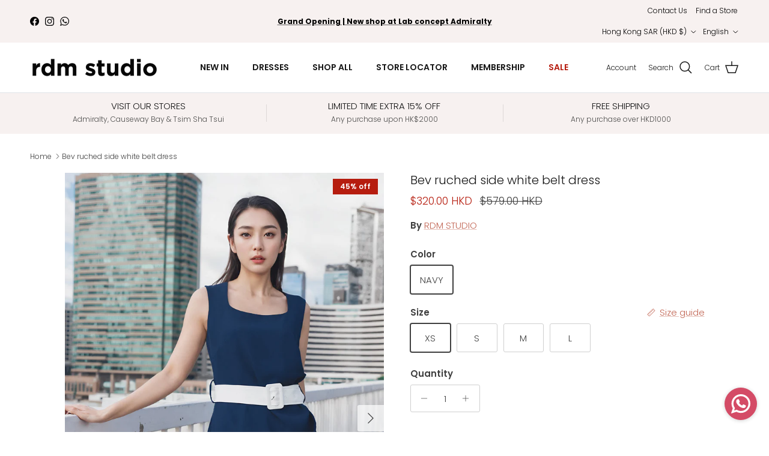

--- FILE ---
content_type: text/html; charset=utf-8
request_url: https://www.rdm-studio.com/products/bev-ruched-side-white-belt-dress
body_size: 41404
content:
<!doctype html>
<html class="no-js" lang="en" dir="ltr">
<head><meta charset="utf-8">
<meta name="viewport" content="width=device-width,initial-scale=1">
<title>Bev ruched side white belt dress &ndash; rdm studio</title><link rel="canonical" href="https://www.rdm-studio.com/products/bev-ruched-side-white-belt-dress"><link rel="icon" href="//www.rdm-studio.com/cdn/shop/files/Untitled-4_c575cdfd-fae2-4a5b-a443-35134edef913.png?crop=center&height=48&v=1748854379&width=48" type="image/png">
  <link rel="apple-touch-icon" href="//www.rdm-studio.com/cdn/shop/files/Untitled-4_c575cdfd-fae2-4a5b-a443-35134edef913.png?crop=center&height=180&v=1748854379&width=180"><meta name="description" content="Reference: FF24B101 Size XS S M L XL XXL Bust 82cm 86cm 90cm 94cm 98cm 102cm Waist 64cm 68cm 72cm 76cm 80cm 84cm Hip / / / / / / Total Length 85cm 87cm 89cm 91cm 93cm 95cm MATERIALSMain fabric: 96% Polyester 4% Spandex"><meta property="og:site_name" content="rdm studio">
<meta property="og:url" content="https://www.rdm-studio.com/products/bev-ruched-side-white-belt-dress">
<meta property="og:title" content="Bev ruched side white belt dress">
<meta property="og:type" content="product">
<meta property="og:description" content="Reference: FF24B101 Size XS S M L XL XXL Bust 82cm 86cm 90cm 94cm 98cm 102cm Waist 64cm 68cm 72cm 76cm 80cm 84cm Hip / / / / / / Total Length 85cm 87cm 89cm 91cm 93cm 95cm MATERIALSMain fabric: 96% Polyester 4% Spandex"><meta property="og:image" content="http://www.rdm-studio.com/cdn/shop/files/out-sr-arc_sr5000-ELr8UtHaV5X7-968624863-water.jpg?crop=center&height=1200&v=1719383737&width=1200">
  <meta property="og:image:secure_url" content="https://www.rdm-studio.com/cdn/shop/files/out-sr-arc_sr5000-ELr8UtHaV5X7-968624863-water.jpg?crop=center&height=1200&v=1719383737&width=1200">
  <meta property="og:image:width" content="1000">
  <meta property="og:image:height" content="1500"><meta property="og:price:amount" content="320.00">
  <meta property="og:price:currency" content="HKD"><meta name="twitter:card" content="summary_large_image">
<meta name="twitter:title" content="Bev ruched side white belt dress">
<meta name="twitter:description" content="Reference: FF24B101 Size XS S M L XL XXL Bust 82cm 86cm 90cm 94cm 98cm 102cm Waist 64cm 68cm 72cm 76cm 80cm 84cm Hip / / / / / / Total Length 85cm 87cm 89cm 91cm 93cm 95cm MATERIALSMain fabric: 96% Polyester 4% Spandex">
<style>@font-face {
  font-family: Poppins;
  font-weight: 300;
  font-style: normal;
  font-display: fallback;
  src: url("//www.rdm-studio.com/cdn/fonts/poppins/poppins_n3.05f58335c3209cce17da4f1f1ab324ebe2982441.woff2") format("woff2"),
       url("//www.rdm-studio.com/cdn/fonts/poppins/poppins_n3.6971368e1f131d2c8ff8e3a44a36b577fdda3ff5.woff") format("woff");
}
@font-face {
  font-family: Poppins;
  font-weight: 400;
  font-style: normal;
  font-display: fallback;
  src: url("//www.rdm-studio.com/cdn/fonts/poppins/poppins_n4.0ba78fa5af9b0e1a374041b3ceaadf0a43b41362.woff2") format("woff2"),
       url("//www.rdm-studio.com/cdn/fonts/poppins/poppins_n4.214741a72ff2596839fc9760ee7a770386cf16ca.woff") format("woff");
}
@font-face {
  font-family: Poppins;
  font-weight: 500;
  font-style: normal;
  font-display: fallback;
  src: url("//www.rdm-studio.com/cdn/fonts/poppins/poppins_n5.ad5b4b72b59a00358afc706450c864c3c8323842.woff2") format("woff2"),
       url("//www.rdm-studio.com/cdn/fonts/poppins/poppins_n5.33757fdf985af2d24b32fcd84c9a09224d4b2c39.woff") format("woff");
}
@font-face {
  font-family: Poppins;
  font-weight: 300;
  font-style: italic;
  font-display: fallback;
  src: url("//www.rdm-studio.com/cdn/fonts/poppins/poppins_i3.8536b4423050219f608e17f134fe9ea3b01ed890.woff2") format("woff2"),
       url("//www.rdm-studio.com/cdn/fonts/poppins/poppins_i3.0f4433ada196bcabf726ed78f8e37e0995762f7f.woff") format("woff");
}
@font-face {
  font-family: Poppins;
  font-weight: 400;
  font-style: italic;
  font-display: fallback;
  src: url("//www.rdm-studio.com/cdn/fonts/poppins/poppins_i4.846ad1e22474f856bd6b81ba4585a60799a9f5d2.woff2") format("woff2"),
       url("//www.rdm-studio.com/cdn/fonts/poppins/poppins_i4.56b43284e8b52fc64c1fd271f289a39e8477e9ec.woff") format("woff");
}
@font-face {
  font-family: Poppins;
  font-weight: 300;
  font-style: normal;
  font-display: fallback;
  src: url("//www.rdm-studio.com/cdn/fonts/poppins/poppins_n3.05f58335c3209cce17da4f1f1ab324ebe2982441.woff2") format("woff2"),
       url("//www.rdm-studio.com/cdn/fonts/poppins/poppins_n3.6971368e1f131d2c8ff8e3a44a36b577fdda3ff5.woff") format("woff");
}
@font-face {
  font-family: Jost;
  font-weight: 400;
  font-style: normal;
  font-display: fallback;
  src: url("//www.rdm-studio.com/cdn/fonts/jost/jost_n4.d47a1b6347ce4a4c9f437608011273009d91f2b7.woff2") format("woff2"),
       url("//www.rdm-studio.com/cdn/fonts/jost/jost_n4.791c46290e672b3f85c3d1c651ef2efa3819eadd.woff") format("woff");
}
@font-face {
  font-family: Poppins;
  font-weight: 600;
  font-style: normal;
  font-display: fallback;
  src: url("//www.rdm-studio.com/cdn/fonts/poppins/poppins_n6.aa29d4918bc243723d56b59572e18228ed0786f6.woff2") format("woff2"),
       url("//www.rdm-studio.com/cdn/fonts/poppins/poppins_n6.5f815d845fe073750885d5b7e619ee00e8111208.woff") format("woff");
}
@font-face {
  font-family: Poppins;
  font-weight: 600;
  font-style: normal;
  font-display: fallback;
  src: url("//www.rdm-studio.com/cdn/fonts/poppins/poppins_n6.aa29d4918bc243723d56b59572e18228ed0786f6.woff2") format("woff2"),
       url("//www.rdm-studio.com/cdn/fonts/poppins/poppins_n6.5f815d845fe073750885d5b7e619ee00e8111208.woff") format("woff");
}
:root {
  --page-container-width:          1480px;
  --reading-container-width:       720px;
  --divider-opacity:               0.14;
  --gutter-large:                  30px;
  --gutter-desktop:                20px;
  --gutter-mobile:                 16px;
  --section-padding:               50px;
  --larger-section-padding:        80px;
  --larger-section-padding-mobile: 60px;
  --largest-section-padding:       110px;
  --aos-animate-duration:          0.6s;

  --base-font-family:              Poppins, sans-serif;
  --base-font-weight:              300;
  --base-font-style:               normal;
  --heading-font-family:           Poppins, sans-serif;
  --heading-font-weight:           300;
  --heading-font-style:            normal;
  --heading-font-letter-spacing:   normal;
  --logo-font-family:              Jost, sans-serif;
  --logo-font-weight:              400;
  --logo-font-style:               normal;
  --nav-font-family:               Poppins, sans-serif;
  --nav-font-weight:               600;
  --nav-font-style:                normal;

  --base-text-size:15px;
  --base-line-height:              1.6;
  --input-text-size:16px;
  --smaller-text-size-1:12px;
  --smaller-text-size-2:14px;
  --smaller-text-size-3:12px;
  --smaller-text-size-4:11px;
  --larger-text-size:20px;
  --super-large-text-size:35px;
  --super-large-mobile-text-size:16px;
  --larger-mobile-text-size:16px;
  --logo-text-size:24px;--btn-letter-spacing: 0.08em;
    --btn-text-transform: uppercase;
    --button-text-size: 13px;
    --quickbuy-button-text-size: 13;
    --small-feature-link-font-size: 0.75em;
    --input-btn-padding-top: 1.2em;
    --input-btn-padding-bottom: 1.2em;--heading-text-transform:none;
  --nav-text-size:                      14px;
  --mobile-menu-font-weight:            600;

  --body-bg-color:                      255 255 255;
  --bg-color:                           255 255 255;
  --body-text-color:                    63 63 63;
  --text-color:                         63 63 63;

  --header-text-col:                    #171717;--header-text-hover-col:             var(--main-nav-link-hover-col);--header-bg-col:                     #ffffff;
  --heading-color:                     23 23 23;
  --body-heading-color:                23 23 23;
  --heading-divider-col:               #dfe3e8;

  --logo-col:                          #171717;
  --main-nav-bg:                       #ffffff;
  --main-nav-link-col:                 #707173;
  --main-nav-link-hover-col:           #d44b66;
  --main-nav-link-featured-col:        #b61d0f;

  --link-color:                        193 100 82;
  --body-link-color:                   193 100 82;

  --btn-bg-color:                        63 63 63;
  --btn-bg-hover-color:                  0 0 0;
  --btn-border-color:                    63 63 63;
  --btn-border-hover-color:              0 0 0;
  --btn-text-color:                      255 255 255;
  --btn-text-hover-color:                255 255 255;--btn-alt-bg-color:                    247 241 240;
  --btn-alt-text-color:                  35 35 35;
  --btn-alt-border-color:                35 35 35;
  --btn-alt-border-hover-color:          35 35 35;--btn-ter-bg-color:                    235 235 235;
  --btn-ter-text-color:                  12 12 12;
  --btn-ter-bg-hover-color:              63 63 63;
  --btn-ter-text-hover-color:            255 255 255;--btn-border-radius: 3px;
    --btn-inspired-border-radius: 3px;--color-scheme-default:                             #ffffff;
  --color-scheme-default-color:                       255 255 255;
  --color-scheme-default-text-color:                  63 63 63;
  --color-scheme-default-head-color:                  23 23 23;
  --color-scheme-default-link-color:                  193 100 82;
  --color-scheme-default-btn-text-color:              255 255 255;
  --color-scheme-default-btn-text-hover-color:        255 255 255;
  --color-scheme-default-btn-bg-color:                63 63 63;
  --color-scheme-default-btn-bg-hover-color:          0 0 0;
  --color-scheme-default-btn-border-color:            63 63 63;
  --color-scheme-default-btn-border-hover-color:      0 0 0;
  --color-scheme-default-btn-alt-text-color:          35 35 35;
  --color-scheme-default-btn-alt-bg-color:            247 241 240;
  --color-scheme-default-btn-alt-border-color:        35 35 35;
  --color-scheme-default-btn-alt-border-hover-color:  35 35 35;

  --color-scheme-1:                             #f2f2f2;
  --color-scheme-1-color:                       242 242 242;
  --color-scheme-1-text-color:                  52 52 52;
  --color-scheme-1-head-color:                  52 52 52;
  --color-scheme-1-link-color:                  52 52 52;
  --color-scheme-1-btn-text-color:              255 255 255;
  --color-scheme-1-btn-text-hover-color:        255 255 255;
  --color-scheme-1-btn-bg-color:                35 35 35;
  --color-scheme-1-btn-bg-hover-color:          0 0 0;
  --color-scheme-1-btn-border-color:            35 35 35;
  --color-scheme-1-btn-border-hover-color:      0 0 0;
  --color-scheme-1-btn-alt-text-color:          35 35 35;
  --color-scheme-1-btn-alt-bg-color:            255 255 255;
  --color-scheme-1-btn-alt-border-color:        35 35 35;
  --color-scheme-1-btn-alt-border-hover-color:  35 35 35;

  --color-scheme-2:                             #f2f2f2;
  --color-scheme-2-color:                       242 242 242;
  --color-scheme-2-text-color:                  52 52 52;
  --color-scheme-2-head-color:                  52 52 52;
  --color-scheme-2-link-color:                  52 52 52;
  --color-scheme-2-btn-text-color:              255 255 255;
  --color-scheme-2-btn-text-hover-color:        255 255 255;
  --color-scheme-2-btn-bg-color:                35 35 35;
  --color-scheme-2-btn-bg-hover-color:          0 0 0;
  --color-scheme-2-btn-border-color:            35 35 35;
  --color-scheme-2-btn-border-hover-color:      0 0 0;
  --color-scheme-2-btn-alt-text-color:          35 35 35;
  --color-scheme-2-btn-alt-bg-color:            255 255 255;
  --color-scheme-2-btn-alt-border-color:        35 35 35;
  --color-scheme-2-btn-alt-border-hover-color:  35 35 35;

  /* Shop Pay payment terms */
  --payment-terms-background-color:    #ffffff;--quickbuy-bg: 242 242 242;--body-input-background-color:       rgb(var(--body-bg-color));
  --input-background-color:            rgb(var(--body-bg-color));
  --body-input-text-color:             var(--body-text-color);
  --input-text-color:                  var(--body-text-color);
  --body-input-border-color:           rgb(207, 207, 207);
  --input-border-color:                rgb(207, 207, 207);
  --input-border-color-hover:          rgb(149, 149, 149);
  --input-border-color-active:         rgb(63, 63, 63);

  --swatch-cross-svg:                  url("data:image/svg+xml,%3Csvg xmlns='http://www.w3.org/2000/svg' width='240' height='240' viewBox='0 0 24 24' fill='none' stroke='rgb(207, 207, 207)' stroke-width='0.09' preserveAspectRatio='none' %3E%3Cline x1='24' y1='0' x2='0' y2='24'%3E%3C/line%3E%3C/svg%3E");
  --swatch-cross-hover:                url("data:image/svg+xml,%3Csvg xmlns='http://www.w3.org/2000/svg' width='240' height='240' viewBox='0 0 24 24' fill='none' stroke='rgb(149, 149, 149)' stroke-width='0.09' preserveAspectRatio='none' %3E%3Cline x1='24' y1='0' x2='0' y2='24'%3E%3C/line%3E%3C/svg%3E");
  --swatch-cross-active:               url("data:image/svg+xml,%3Csvg xmlns='http://www.w3.org/2000/svg' width='240' height='240' viewBox='0 0 24 24' fill='none' stroke='rgb(63, 63, 63)' stroke-width='0.09' preserveAspectRatio='none' %3E%3Cline x1='24' y1='0' x2='0' y2='24'%3E%3C/line%3E%3C/svg%3E");

  --footer-divider-col:                #ecd6d1;
  --footer-text-col:                   103 104 105;
  --footer-heading-col:                23 23 23;
  --footer-bg-col:                     247 241 240;--product-label-overlay-justify: flex-end;--product-label-overlay-align: flex-start;--product-label-overlay-reduction-text:   #ffffff;
  --product-label-overlay-reduction-bg:     #b61d0f;
  --product-label-overlay-reduction-text-weight: 600;
  --product-label-overlay-stock-text:       #ffffff;
  --product-label-overlay-stock-bg:         #09728c;
  --product-label-overlay-new-text:         #ffffff;
  --product-label-overlay-new-bg:           #de9d9a;
  --product-label-overlay-meta-text:        #ffffff;
  --product-label-overlay-meta-bg:          #09728c;
  --product-label-sale-text:                #b61d0f;
  --product-label-sold-text:                #171717;
  --product-label-preorder-text:            #3ea36a;

  --product-block-crop-align:               center;

  
  --product-block-price-align:              center;
  --product-block-price-item-margin-start:  .25rem;
  --product-block-price-item-margin-end:    .25rem;
  

  

  --collection-block-image-position:   center center;

  --swatch-picker-image-size:          38px;
  --swatch-crop-align:                 center center;

  --image-overlay-text-color:          255 255 255;--image-overlay-bg:                  rgba(0, 0, 0, 0.1);
  --image-overlay-shadow-start:        rgb(0 0 0 / 0.15);
  --image-overlay-box-opacity:         0.9;--product-inventory-ok-box-color:            #ffffff;
  --product-inventory-ok-text-color:           #232323;
  --product-inventory-ok-icon-box-fill-color:  #fff;
  --product-inventory-low-box-color:           #ffffff;
  --product-inventory-low-text-color:          #232323;
  --product-inventory-low-icon-box-fill-color: #fff;
  --product-inventory-low-text-color-channels: 35, 35, 35;
  --product-inventory-ok-text-color-channels:  35, 35, 35;

  --rating-star-color: 246 165 41;--overlay-align-left: start;
    --overlay-align-right: end;}html[dir=rtl] {
  --overlay-right-text-m-left: 0;
  --overlay-right-text-m-right: auto;
  --overlay-left-shadow-left-left: 15%;
  --overlay-left-shadow-left-right: -50%;
  --overlay-left-shadow-right-left: -85%;
  --overlay-left-shadow-right-right: 0;
}.image-overlay--bg-box .text-overlay .text-overlay__text {
    --image-overlay-box-bg: 255 255 255;
    --heading-color: var(--body-heading-color);
    --text-color: var(--body-text-color);
    --link-color: var(--body-link-color);
  }::selection {
    background: rgb(var(--body-heading-color));
    color: rgb(var(--body-bg-color));
  }
  ::-moz-selection {
    background: rgb(var(--body-heading-color));
    color: rgb(var(--body-bg-color));
  }@media (max-width: 767.98px) {
  .product-block__image-dots {
    left: auto;
    right: 10px;
  }
}.use-color-scheme--default {
  --product-label-sale-text:           #b61d0f;
  --product-label-sold-text:           #171717;
  --product-label-preorder-text:       #3ea36a;
  --input-background-color:            rgb(var(--body-bg-color));
  --input-text-color:                  var(--body-input-text-color);
  --input-border-color:                rgb(207, 207, 207);
  --input-border-color-hover:          rgb(149, 149, 149);
  --input-border-color-active:         rgb(63, 63, 63);
}</style>

  <link href="//www.rdm-studio.com/cdn/shop/t/36/assets/main.css?v=59812818702299870031767866868" rel="stylesheet" type="text/css" media="all" />
<link rel="preload" as="font" href="//www.rdm-studio.com/cdn/fonts/poppins/poppins_n3.05f58335c3209cce17da4f1f1ab324ebe2982441.woff2" type="font/woff2" crossorigin><link rel="preload" as="font" href="//www.rdm-studio.com/cdn/fonts/poppins/poppins_n3.05f58335c3209cce17da4f1f1ab324ebe2982441.woff2" type="font/woff2" crossorigin><script>
    document.documentElement.className = document.documentElement.className.replace('no-js', 'js');

    window.theme = {
      info: {
        name: 'Symmetry',
        version: '8.1.1'
      },
      device: {
        hasTouch: window.matchMedia('(any-pointer: coarse)').matches,
        hasHover: window.matchMedia('(hover: hover)').matches
      },
      mediaQueries: {
        md: '(min-width: 768px)',
        productMediaCarouselBreak: '(min-width: 1041px)'
      },
      routes: {
        base: 'https://www.rdm-studio.com',
        cart: '/cart',
        cartAdd: '/cart/add.js',
        cartUpdate: '/cart/update.js',
        predictiveSearch: '/search/suggest'
      },
      strings: {
        cartTermsConfirmation: "You must agree to the terms and conditions before continuing.",
        cartItemsQuantityError: "You can only add [QUANTITY] of this item to your cart.",
        generalSearchViewAll: "View all search results",
        noStock: "Sold out",
        noVariant: "Unavailable",
        productsProductChooseA: "Choose a",
        generalSearchPages: "Pages",
        generalSearchNoResultsWithoutTerms: "Sorry, we couldnʼt find any results",
        shippingCalculator: {
          singleRate: "There is one shipping rate for this destination:",
          multipleRates: "There are multiple shipping rates for this destination:",
          noRates: "We do not ship to this destination."
        },
        regularPrice: "Regular price",
        salePrice: "Sale price"
      },
      settings: {
        moneyWithCurrencyFormat: "\u003cspan class=money\u003e${{amount}} HKD\u003c\/span\u003e",
        cartType: "page",
        afterAddToCart: "notification",
        quickbuyStyle: "whole",
        externalLinksNewTab: true,
        internalLinksSmoothScroll: true
      }
    }

    theme.inlineNavigationCheck = function() {
      var pageHeader = document.querySelector('.pageheader'),
          inlineNavContainer = pageHeader.querySelector('.logo-area__left__inner'),
          inlineNav = inlineNavContainer.querySelector('.navigation--left');
      if (inlineNav && getComputedStyle(inlineNav).display != 'none') {
        var inlineMenuCentered = document.querySelector('.pageheader--layout-inline-menu-center'),
            logoContainer = document.querySelector('.logo-area__middle__inner');
        if(inlineMenuCentered) {
          var rightWidth = document.querySelector('.logo-area__right__inner').clientWidth,
              middleWidth = logoContainer.clientWidth,
              logoArea = document.querySelector('.logo-area'),
              computedLogoAreaStyle = getComputedStyle(logoArea),
              logoAreaInnerWidth = logoArea.clientWidth - Math.ceil(parseFloat(computedLogoAreaStyle.paddingLeft)) - Math.ceil(parseFloat(computedLogoAreaStyle.paddingRight)),
              availableNavWidth = logoAreaInnerWidth - Math.max(rightWidth, middleWidth) * 2 - 40;
          inlineNavContainer.style.maxWidth = availableNavWidth + 'px';
        }

        var firstInlineNavLink = inlineNav.querySelector('.navigation__item:first-child'),
            lastInlineNavLink = inlineNav.querySelector('.navigation__item:last-child');
        if (lastInlineNavLink) {
          var inlineNavWidth = null;
          if(document.querySelector('html[dir=rtl]')) {
            inlineNavWidth = firstInlineNavLink.offsetLeft - lastInlineNavLink.offsetLeft + firstInlineNavLink.offsetWidth;
          } else {
            inlineNavWidth = lastInlineNavLink.offsetLeft - firstInlineNavLink.offsetLeft + lastInlineNavLink.offsetWidth;
          }
          if (inlineNavContainer.offsetWidth >= inlineNavWidth) {
            pageHeader.classList.add('pageheader--layout-inline-permitted');
            var tallLogo = logoContainer.clientHeight > lastInlineNavLink.clientHeight + 20;
            if (tallLogo) {
              inlineNav.classList.add('navigation--tight-underline');
            } else {
              inlineNav.classList.remove('navigation--tight-underline');
            }
          } else {
            pageHeader.classList.remove('pageheader--layout-inline-permitted');
          }
        }
      }
    };

    theme.setInitialHeaderHeightProperty = () => {
      const section = document.querySelector('.section-header');
      if (section) {
        document.documentElement.style.setProperty('--theme-header-height', Math.ceil(section.clientHeight) + 'px');
      }
    };
  </script>

  <script src="//www.rdm-studio.com/cdn/shop/t/36/assets/main.js?v=25831844697274821701767866868" defer></script>
    <script src="//www.rdm-studio.com/cdn/shop/t/36/assets/animate-on-scroll.js?v=15249566486942820451767866868" defer></script>
    <link href="//www.rdm-studio.com/cdn/shop/t/36/assets/animate-on-scroll.css?v=135962721104954213331767866868" rel="stylesheet" type="text/css" media="all" />
  

  <script>window.performance && window.performance.mark && window.performance.mark('shopify.content_for_header.start');</script><meta name="google-site-verification" content="KitC1Jm3xnO21n_RlO4yQJT9AYZd1MXFM4kcpCpFCFU">
<meta id="shopify-digital-wallet" name="shopify-digital-wallet" content="/20837597248/digital_wallets/dialog">
<meta name="shopify-checkout-api-token" content="d8b33436d62b45bb38563857988eb947">
<meta id="in-context-paypal-metadata" data-shop-id="20837597248" data-venmo-supported="false" data-environment="production" data-locale="en_US" data-paypal-v4="true" data-currency="HKD">
<link rel="alternate" hreflang="x-default" href="https://www.rdm-studio.com/products/bev-ruched-side-white-belt-dress">
<link rel="alternate" hreflang="en" href="https://www.rdm-studio.com/products/bev-ruched-side-white-belt-dress">
<link rel="alternate" hreflang="zh-Hant" href="https://www.rdm-studio.com/zh/products/bev-ruched-side-white-belt-dress">
<link rel="alternate" hreflang="en-TW" href="https://www.rdm-studio.com/en-tw/products/bev-ruched-side-white-belt-dress">
<link rel="alternate" hreflang="zh-Hant-TW" href="https://www.rdm-studio.com/zh-tw/products/bev-ruched-side-white-belt-dress">
<link rel="alternate" hreflang="en-GB" href="https://www.rdm-studio.com/en-gb/products/bev-ruched-side-white-belt-dress">
<link rel="alternate" hreflang="en-SG" href="https://www.rdm-studio.com/en-sg/products/bev-ruched-side-white-belt-dress">
<link rel="alternate" hreflang="zh-Hant-AU" href="https://www.rdm-studio.com/zh/products/bev-ruched-side-white-belt-dress">
<link rel="alternate" hreflang="zh-Hant-BE" href="https://www.rdm-studio.com/zh/products/bev-ruched-side-white-belt-dress">
<link rel="alternate" hreflang="zh-Hant-BR" href="https://www.rdm-studio.com/zh/products/bev-ruched-side-white-belt-dress">
<link rel="alternate" hreflang="zh-Hant-CA" href="https://www.rdm-studio.com/zh/products/bev-ruched-side-white-belt-dress">
<link rel="alternate" hreflang="zh-Hant-CH" href="https://www.rdm-studio.com/zh/products/bev-ruched-side-white-belt-dress">
<link rel="alternate" hreflang="zh-Hant-CN" href="https://www.rdm-studio.com/zh/products/bev-ruched-side-white-belt-dress">
<link rel="alternate" hreflang="zh-Hant-DE" href="https://www.rdm-studio.com/zh/products/bev-ruched-side-white-belt-dress">
<link rel="alternate" hreflang="zh-Hant-DK" href="https://www.rdm-studio.com/zh/products/bev-ruched-side-white-belt-dress">
<link rel="alternate" hreflang="zh-Hant-ES" href="https://www.rdm-studio.com/zh/products/bev-ruched-side-white-belt-dress">
<link rel="alternate" hreflang="zh-Hant-FI" href="https://www.rdm-studio.com/zh/products/bev-ruched-side-white-belt-dress">
<link rel="alternate" hreflang="zh-Hant-FR" href="https://www.rdm-studio.com/zh/products/bev-ruched-side-white-belt-dress">
<link rel="alternate" hreflang="zh-Hant-HK" href="https://www.rdm-studio.com/zh/products/bev-ruched-side-white-belt-dress">
<link rel="alternate" hreflang="zh-Hant-ID" href="https://www.rdm-studio.com/zh/products/bev-ruched-side-white-belt-dress">
<link rel="alternate" hreflang="zh-Hant-IE" href="https://www.rdm-studio.com/zh/products/bev-ruched-side-white-belt-dress">
<link rel="alternate" hreflang="zh-Hant-IL" href="https://www.rdm-studio.com/zh/products/bev-ruched-side-white-belt-dress">
<link rel="alternate" hreflang="zh-Hant-JP" href="https://www.rdm-studio.com/zh/products/bev-ruched-side-white-belt-dress">
<link rel="alternate" hreflang="zh-Hant-KR" href="https://www.rdm-studio.com/zh/products/bev-ruched-side-white-belt-dress">
<link rel="alternate" hreflang="zh-Hant-MO" href="https://www.rdm-studio.com/zh/products/bev-ruched-side-white-belt-dress">
<link rel="alternate" hreflang="zh-Hant-MY" href="https://www.rdm-studio.com/zh/products/bev-ruched-side-white-belt-dress">
<link rel="alternate" hreflang="zh-Hant-NL" href="https://www.rdm-studio.com/zh/products/bev-ruched-side-white-belt-dress">
<link rel="alternate" hreflang="zh-Hant-NO" href="https://www.rdm-studio.com/zh/products/bev-ruched-side-white-belt-dress">
<link rel="alternate" hreflang="zh-Hant-NZ" href="https://www.rdm-studio.com/zh/products/bev-ruched-side-white-belt-dress">
<link rel="alternate" hreflang="zh-Hant-PH" href="https://www.rdm-studio.com/zh/products/bev-ruched-side-white-belt-dress">
<link rel="alternate" hreflang="zh-Hant-PL" href="https://www.rdm-studio.com/zh/products/bev-ruched-side-white-belt-dress">
<link rel="alternate" hreflang="zh-Hant-PT" href="https://www.rdm-studio.com/zh/products/bev-ruched-side-white-belt-dress">
<link rel="alternate" hreflang="zh-Hant-RU" href="https://www.rdm-studio.com/zh/products/bev-ruched-side-white-belt-dress">
<link rel="alternate" hreflang="zh-Hant-SE" href="https://www.rdm-studio.com/zh/products/bev-ruched-side-white-belt-dress">
<link rel="alternate" hreflang="zh-Hant-TH" href="https://www.rdm-studio.com/zh/products/bev-ruched-side-white-belt-dress">
<link rel="alternate" hreflang="zh-Hant-TR" href="https://www.rdm-studio.com/zh/products/bev-ruched-side-white-belt-dress">
<link rel="alternate" hreflang="zh-Hant-US" href="https://www.rdm-studio.com/zh/products/bev-ruched-side-white-belt-dress">
<link rel="alternate" type="application/json+oembed" href="https://www.rdm-studio.com/products/bev-ruched-side-white-belt-dress.oembed">
<script async="async" src="/checkouts/internal/preloads.js?locale=en-HK"></script>
<link rel="preconnect" href="https://shop.app" crossorigin="anonymous">
<script async="async" src="https://shop.app/checkouts/internal/preloads.js?locale=en-HK&shop_id=20837597248" crossorigin="anonymous"></script>
<script id="apple-pay-shop-capabilities" type="application/json">{"shopId":20837597248,"countryCode":"HK","currencyCode":"HKD","merchantCapabilities":["supports3DS"],"merchantId":"gid:\/\/shopify\/Shop\/20837597248","merchantName":"rdm studio","requiredBillingContactFields":["postalAddress","email","phone"],"requiredShippingContactFields":["postalAddress","email","phone"],"shippingType":"shipping","supportedNetworks":["visa","masterCard","amex"],"total":{"type":"pending","label":"rdm studio","amount":"1.00"},"shopifyPaymentsEnabled":true,"supportsSubscriptions":true}</script>
<script id="shopify-features" type="application/json">{"accessToken":"d8b33436d62b45bb38563857988eb947","betas":["rich-media-storefront-analytics"],"domain":"www.rdm-studio.com","predictiveSearch":true,"shopId":20837597248,"locale":"en"}</script>
<script>var Shopify = Shopify || {};
Shopify.shop = "rdmstore-hk.myshopify.com";
Shopify.locale = "en";
Shopify.currency = {"active":"HKD","rate":"1.0"};
Shopify.country = "HK";
Shopify.theme = {"name":"Updated copy of Updated copy of Updated copy of...","id":180013039890,"schema_name":"Symmetry","schema_version":"8.1.1","theme_store_id":568,"role":"main"};
Shopify.theme.handle = "null";
Shopify.theme.style = {"id":null,"handle":null};
Shopify.cdnHost = "www.rdm-studio.com/cdn";
Shopify.routes = Shopify.routes || {};
Shopify.routes.root = "/";</script>
<script type="module">!function(o){(o.Shopify=o.Shopify||{}).modules=!0}(window);</script>
<script>!function(o){function n(){var o=[];function n(){o.push(Array.prototype.slice.apply(arguments))}return n.q=o,n}var t=o.Shopify=o.Shopify||{};t.loadFeatures=n(),t.autoloadFeatures=n()}(window);</script>
<script>
  window.ShopifyPay = window.ShopifyPay || {};
  window.ShopifyPay.apiHost = "shop.app\/pay";
  window.ShopifyPay.redirectState = null;
</script>
<script id="shop-js-analytics" type="application/json">{"pageType":"product"}</script>
<script defer="defer" async type="module" src="//www.rdm-studio.com/cdn/shopifycloud/shop-js/modules/v2/client.init-shop-cart-sync_BdyHc3Nr.en.esm.js"></script>
<script defer="defer" async type="module" src="//www.rdm-studio.com/cdn/shopifycloud/shop-js/modules/v2/chunk.common_Daul8nwZ.esm.js"></script>
<script type="module">
  await import("//www.rdm-studio.com/cdn/shopifycloud/shop-js/modules/v2/client.init-shop-cart-sync_BdyHc3Nr.en.esm.js");
await import("//www.rdm-studio.com/cdn/shopifycloud/shop-js/modules/v2/chunk.common_Daul8nwZ.esm.js");

  window.Shopify.SignInWithShop?.initShopCartSync?.({"fedCMEnabled":true,"windoidEnabled":true});

</script>
<script>
  window.Shopify = window.Shopify || {};
  if (!window.Shopify.featureAssets) window.Shopify.featureAssets = {};
  window.Shopify.featureAssets['shop-js'] = {"shop-cart-sync":["modules/v2/client.shop-cart-sync_QYOiDySF.en.esm.js","modules/v2/chunk.common_Daul8nwZ.esm.js"],"init-fed-cm":["modules/v2/client.init-fed-cm_DchLp9rc.en.esm.js","modules/v2/chunk.common_Daul8nwZ.esm.js"],"shop-button":["modules/v2/client.shop-button_OV7bAJc5.en.esm.js","modules/v2/chunk.common_Daul8nwZ.esm.js"],"init-windoid":["modules/v2/client.init-windoid_DwxFKQ8e.en.esm.js","modules/v2/chunk.common_Daul8nwZ.esm.js"],"shop-cash-offers":["modules/v2/client.shop-cash-offers_DWtL6Bq3.en.esm.js","modules/v2/chunk.common_Daul8nwZ.esm.js","modules/v2/chunk.modal_CQq8HTM6.esm.js"],"shop-toast-manager":["modules/v2/client.shop-toast-manager_CX9r1SjA.en.esm.js","modules/v2/chunk.common_Daul8nwZ.esm.js"],"init-shop-email-lookup-coordinator":["modules/v2/client.init-shop-email-lookup-coordinator_UhKnw74l.en.esm.js","modules/v2/chunk.common_Daul8nwZ.esm.js"],"pay-button":["modules/v2/client.pay-button_DzxNnLDY.en.esm.js","modules/v2/chunk.common_Daul8nwZ.esm.js"],"avatar":["modules/v2/client.avatar_BTnouDA3.en.esm.js"],"init-shop-cart-sync":["modules/v2/client.init-shop-cart-sync_BdyHc3Nr.en.esm.js","modules/v2/chunk.common_Daul8nwZ.esm.js"],"shop-login-button":["modules/v2/client.shop-login-button_D8B466_1.en.esm.js","modules/v2/chunk.common_Daul8nwZ.esm.js","modules/v2/chunk.modal_CQq8HTM6.esm.js"],"init-customer-accounts-sign-up":["modules/v2/client.init-customer-accounts-sign-up_C8fpPm4i.en.esm.js","modules/v2/client.shop-login-button_D8B466_1.en.esm.js","modules/v2/chunk.common_Daul8nwZ.esm.js","modules/v2/chunk.modal_CQq8HTM6.esm.js"],"init-shop-for-new-customer-accounts":["modules/v2/client.init-shop-for-new-customer-accounts_CVTO0Ztu.en.esm.js","modules/v2/client.shop-login-button_D8B466_1.en.esm.js","modules/v2/chunk.common_Daul8nwZ.esm.js","modules/v2/chunk.modal_CQq8HTM6.esm.js"],"init-customer-accounts":["modules/v2/client.init-customer-accounts_dRgKMfrE.en.esm.js","modules/v2/client.shop-login-button_D8B466_1.en.esm.js","modules/v2/chunk.common_Daul8nwZ.esm.js","modules/v2/chunk.modal_CQq8HTM6.esm.js"],"shop-follow-button":["modules/v2/client.shop-follow-button_CkZpjEct.en.esm.js","modules/v2/chunk.common_Daul8nwZ.esm.js","modules/v2/chunk.modal_CQq8HTM6.esm.js"],"lead-capture":["modules/v2/client.lead-capture_BntHBhfp.en.esm.js","modules/v2/chunk.common_Daul8nwZ.esm.js","modules/v2/chunk.modal_CQq8HTM6.esm.js"],"checkout-modal":["modules/v2/client.checkout-modal_CfxcYbTm.en.esm.js","modules/v2/chunk.common_Daul8nwZ.esm.js","modules/v2/chunk.modal_CQq8HTM6.esm.js"],"shop-login":["modules/v2/client.shop-login_Da4GZ2H6.en.esm.js","modules/v2/chunk.common_Daul8nwZ.esm.js","modules/v2/chunk.modal_CQq8HTM6.esm.js"],"payment-terms":["modules/v2/client.payment-terms_MV4M3zvL.en.esm.js","modules/v2/chunk.common_Daul8nwZ.esm.js","modules/v2/chunk.modal_CQq8HTM6.esm.js"]};
</script>
<script>(function() {
  var isLoaded = false;
  function asyncLoad() {
    if (isLoaded) return;
    isLoaded = true;
    var urls = ["https:\/\/cdn-loyalty.yotpo.com\/loader\/SU5PBhpwbV4uiCxDjRc1UQ.js?shop=rdmstore-hk.myshopify.com","https:\/\/whatschat.shopiapps.in\/script\/sp-whatsapp-app-tabs.js?version=1.0\u0026shop=rdmstore-hk.myshopify.com"];
    for (var i = 0; i < urls.length; i++) {
      var s = document.createElement('script');
      s.type = 'text/javascript';
      s.async = true;
      s.src = urls[i];
      var x = document.getElementsByTagName('script')[0];
      x.parentNode.insertBefore(s, x);
    }
  };
  if(window.attachEvent) {
    window.attachEvent('onload', asyncLoad);
  } else {
    window.addEventListener('load', asyncLoad, false);
  }
})();</script>
<script id="__st">var __st={"a":20837597248,"offset":28800,"reqid":"17ae8c36-7874-46fb-b9ac-6d0a566f96bb-1768949391","pageurl":"www.rdm-studio.com\/products\/bev-ruched-side-white-belt-dress","u":"ddfbce5816e0","p":"product","rtyp":"product","rid":9490608980242};</script>
<script>window.ShopifyPaypalV4VisibilityTracking = true;</script>
<script id="captcha-bootstrap">!function(){'use strict';const t='contact',e='account',n='new_comment',o=[[t,t],['blogs',n],['comments',n],[t,'customer']],c=[[e,'customer_login'],[e,'guest_login'],[e,'recover_customer_password'],[e,'create_customer']],r=t=>t.map((([t,e])=>`form[action*='/${t}']:not([data-nocaptcha='true']) input[name='form_type'][value='${e}']`)).join(','),a=t=>()=>t?[...document.querySelectorAll(t)].map((t=>t.form)):[];function s(){const t=[...o],e=r(t);return a(e)}const i='password',u='form_key',d=['recaptcha-v3-token','g-recaptcha-response','h-captcha-response',i],f=()=>{try{return window.sessionStorage}catch{return}},m='__shopify_v',_=t=>t.elements[u];function p(t,e,n=!1){try{const o=window.sessionStorage,c=JSON.parse(o.getItem(e)),{data:r}=function(t){const{data:e,action:n}=t;return t[m]||n?{data:e,action:n}:{data:t,action:n}}(c);for(const[e,n]of Object.entries(r))t.elements[e]&&(t.elements[e].value=n);n&&o.removeItem(e)}catch(o){console.error('form repopulation failed',{error:o})}}const l='form_type',E='cptcha';function T(t){t.dataset[E]=!0}const w=window,h=w.document,L='Shopify',v='ce_forms',y='captcha';let A=!1;((t,e)=>{const n=(g='f06e6c50-85a8-45c8-87d0-21a2b65856fe',I='https://cdn.shopify.com/shopifycloud/storefront-forms-hcaptcha/ce_storefront_forms_captcha_hcaptcha.v1.5.2.iife.js',D={infoText:'Protected by hCaptcha',privacyText:'Privacy',termsText:'Terms'},(t,e,n)=>{const o=w[L][v],c=o.bindForm;if(c)return c(t,g,e,D).then(n);var r;o.q.push([[t,g,e,D],n]),r=I,A||(h.body.append(Object.assign(h.createElement('script'),{id:'captcha-provider',async:!0,src:r})),A=!0)});var g,I,D;w[L]=w[L]||{},w[L][v]=w[L][v]||{},w[L][v].q=[],w[L][y]=w[L][y]||{},w[L][y].protect=function(t,e){n(t,void 0,e),T(t)},Object.freeze(w[L][y]),function(t,e,n,w,h,L){const[v,y,A,g]=function(t,e,n){const i=e?o:[],u=t?c:[],d=[...i,...u],f=r(d),m=r(i),_=r(d.filter((([t,e])=>n.includes(e))));return[a(f),a(m),a(_),s()]}(w,h,L),I=t=>{const e=t.target;return e instanceof HTMLFormElement?e:e&&e.form},D=t=>v().includes(t);t.addEventListener('submit',(t=>{const e=I(t);if(!e)return;const n=D(e)&&!e.dataset.hcaptchaBound&&!e.dataset.recaptchaBound,o=_(e),c=g().includes(e)&&(!o||!o.value);(n||c)&&t.preventDefault(),c&&!n&&(function(t){try{if(!f())return;!function(t){const e=f();if(!e)return;const n=_(t);if(!n)return;const o=n.value;o&&e.removeItem(o)}(t);const e=Array.from(Array(32),(()=>Math.random().toString(36)[2])).join('');!function(t,e){_(t)||t.append(Object.assign(document.createElement('input'),{type:'hidden',name:u})),t.elements[u].value=e}(t,e),function(t,e){const n=f();if(!n)return;const o=[...t.querySelectorAll(`input[type='${i}']`)].map((({name:t})=>t)),c=[...d,...o],r={};for(const[a,s]of new FormData(t).entries())c.includes(a)||(r[a]=s);n.setItem(e,JSON.stringify({[m]:1,action:t.action,data:r}))}(t,e)}catch(e){console.error('failed to persist form',e)}}(e),e.submit())}));const S=(t,e)=>{t&&!t.dataset[E]&&(n(t,e.some((e=>e===t))),T(t))};for(const o of['focusin','change'])t.addEventListener(o,(t=>{const e=I(t);D(e)&&S(e,y())}));const B=e.get('form_key'),M=e.get(l),P=B&&M;t.addEventListener('DOMContentLoaded',(()=>{const t=y();if(P)for(const e of t)e.elements[l].value===M&&p(e,B);[...new Set([...A(),...v().filter((t=>'true'===t.dataset.shopifyCaptcha))])].forEach((e=>S(e,t)))}))}(h,new URLSearchParams(w.location.search),n,t,e,['guest_login'])})(!0,!1)}();</script>
<script integrity="sha256-4kQ18oKyAcykRKYeNunJcIwy7WH5gtpwJnB7kiuLZ1E=" data-source-attribution="shopify.loadfeatures" defer="defer" src="//www.rdm-studio.com/cdn/shopifycloud/storefront/assets/storefront/load_feature-a0a9edcb.js" crossorigin="anonymous"></script>
<script crossorigin="anonymous" defer="defer" src="//www.rdm-studio.com/cdn/shopifycloud/storefront/assets/shopify_pay/storefront-65b4c6d7.js?v=20250812"></script>
<script data-source-attribution="shopify.dynamic_checkout.dynamic.init">var Shopify=Shopify||{};Shopify.PaymentButton=Shopify.PaymentButton||{isStorefrontPortableWallets:!0,init:function(){window.Shopify.PaymentButton.init=function(){};var t=document.createElement("script");t.src="https://www.rdm-studio.com/cdn/shopifycloud/portable-wallets/latest/portable-wallets.en.js",t.type="module",document.head.appendChild(t)}};
</script>
<script data-source-attribution="shopify.dynamic_checkout.buyer_consent">
  function portableWalletsHideBuyerConsent(e){var t=document.getElementById("shopify-buyer-consent"),n=document.getElementById("shopify-subscription-policy-button");t&&n&&(t.classList.add("hidden"),t.setAttribute("aria-hidden","true"),n.removeEventListener("click",e))}function portableWalletsShowBuyerConsent(e){var t=document.getElementById("shopify-buyer-consent"),n=document.getElementById("shopify-subscription-policy-button");t&&n&&(t.classList.remove("hidden"),t.removeAttribute("aria-hidden"),n.addEventListener("click",e))}window.Shopify?.PaymentButton&&(window.Shopify.PaymentButton.hideBuyerConsent=portableWalletsHideBuyerConsent,window.Shopify.PaymentButton.showBuyerConsent=portableWalletsShowBuyerConsent);
</script>
<script>
  function portableWalletsCleanup(e){e&&e.src&&console.error("Failed to load portable wallets script "+e.src);var t=document.querySelectorAll("shopify-accelerated-checkout .shopify-payment-button__skeleton, shopify-accelerated-checkout-cart .wallet-cart-button__skeleton"),e=document.getElementById("shopify-buyer-consent");for(let e=0;e<t.length;e++)t[e].remove();e&&e.remove()}function portableWalletsNotLoadedAsModule(e){e instanceof ErrorEvent&&"string"==typeof e.message&&e.message.includes("import.meta")&&"string"==typeof e.filename&&e.filename.includes("portable-wallets")&&(window.removeEventListener("error",portableWalletsNotLoadedAsModule),window.Shopify.PaymentButton.failedToLoad=e,"loading"===document.readyState?document.addEventListener("DOMContentLoaded",window.Shopify.PaymentButton.init):window.Shopify.PaymentButton.init())}window.addEventListener("error",portableWalletsNotLoadedAsModule);
</script>

<script type="module" src="https://www.rdm-studio.com/cdn/shopifycloud/portable-wallets/latest/portable-wallets.en.js" onError="portableWalletsCleanup(this)" crossorigin="anonymous"></script>
<script nomodule>
  document.addEventListener("DOMContentLoaded", portableWalletsCleanup);
</script>

<link id="shopify-accelerated-checkout-styles" rel="stylesheet" media="screen" href="https://www.rdm-studio.com/cdn/shopifycloud/portable-wallets/latest/accelerated-checkout-backwards-compat.css" crossorigin="anonymous">
<style id="shopify-accelerated-checkout-cart">
        #shopify-buyer-consent {
  margin-top: 1em;
  display: inline-block;
  width: 100%;
}

#shopify-buyer-consent.hidden {
  display: none;
}

#shopify-subscription-policy-button {
  background: none;
  border: none;
  padding: 0;
  text-decoration: underline;
  font-size: inherit;
  cursor: pointer;
}

#shopify-subscription-policy-button::before {
  box-shadow: none;
}

      </style>
<script id="sections-script" data-sections="related-products,footer" defer="defer" src="//www.rdm-studio.com/cdn/shop/t/36/compiled_assets/scripts.js?v=10955"></script>
<script>window.performance && window.performance.mark && window.performance.mark('shopify.content_for_header.end');</script>
<!-- CC Custom Head Start --><!-- CC Custom Head End --><!-- BEGIN app block: shopify://apps/yotpo-loyalty-rewards/blocks/loader-app-embed-block/2f9660df-5018-4e02-9868-ee1fb88d6ccd -->
    <script src="https://cdn-widgetsrepository.yotpo.com/v1/loader/SU5PBhpwbV4uiCxDjRc1UQ" async></script>




<!-- END app block --><!-- BEGIN app block: shopify://apps/klaviyo-email-marketing-sms/blocks/klaviyo-onsite-embed/2632fe16-c075-4321-a88b-50b567f42507 -->












  <script async src="https://static.klaviyo.com/onsite/js/VQQ6wH/klaviyo.js?company_id=VQQ6wH"></script>
  <script>!function(){if(!window.klaviyo){window._klOnsite=window._klOnsite||[];try{window.klaviyo=new Proxy({},{get:function(n,i){return"push"===i?function(){var n;(n=window._klOnsite).push.apply(n,arguments)}:function(){for(var n=arguments.length,o=new Array(n),w=0;w<n;w++)o[w]=arguments[w];var t="function"==typeof o[o.length-1]?o.pop():void 0,e=new Promise((function(n){window._klOnsite.push([i].concat(o,[function(i){t&&t(i),n(i)}]))}));return e}}})}catch(n){window.klaviyo=window.klaviyo||[],window.klaviyo.push=function(){var n;(n=window._klOnsite).push.apply(n,arguments)}}}}();</script>

  
    <script id="viewed_product">
      if (item == null) {
        var _learnq = _learnq || [];

        var MetafieldReviews = null
        var MetafieldYotpoRating = null
        var MetafieldYotpoCount = null
        var MetafieldLooxRating = null
        var MetafieldLooxCount = null
        var okendoProduct = null
        var okendoProductReviewCount = null
        var okendoProductReviewAverageValue = null
        try {
          // The following fields are used for Customer Hub recently viewed in order to add reviews.
          // This information is not part of __kla_viewed. Instead, it is part of __kla_viewed_reviewed_items
          MetafieldReviews = {};
          MetafieldYotpoRating = null
          MetafieldYotpoCount = null
          MetafieldLooxRating = null
          MetafieldLooxCount = null

          okendoProduct = null
          // If the okendo metafield is not legacy, it will error, which then requires the new json formatted data
          if (okendoProduct && 'error' in okendoProduct) {
            okendoProduct = null
          }
          okendoProductReviewCount = okendoProduct ? okendoProduct.reviewCount : null
          okendoProductReviewAverageValue = okendoProduct ? okendoProduct.reviewAverageValue : null
        } catch (error) {
          console.error('Error in Klaviyo onsite reviews tracking:', error);
        }

        var item = {
          Name: "Bev ruched side white belt dress",
          ProductID: 9490608980242,
          Categories: ["ALL PRODUCTS","Casual","Clothing","DRESSES","READY-TO-WEAR","Work"],
          ImageURL: "https://www.rdm-studio.com/cdn/shop/files/out-sr-arc_sr5000-ELr8UtHaV5X7-968624863-water_grande.jpg?v=1719383737",
          URL: "https://www.rdm-studio.com/products/bev-ruched-side-white-belt-dress",
          Brand: "RDM STUDIO",
          Price: "$320.00 HKD",
          Value: "320.00",
          CompareAtPrice: "$579.00 HKD"
        };
        _learnq.push(['track', 'Viewed Product', item]);
        _learnq.push(['trackViewedItem', {
          Title: item.Name,
          ItemId: item.ProductID,
          Categories: item.Categories,
          ImageUrl: item.ImageURL,
          Url: item.URL,
          Metadata: {
            Brand: item.Brand,
            Price: item.Price,
            Value: item.Value,
            CompareAtPrice: item.CompareAtPrice
          },
          metafields:{
            reviews: MetafieldReviews,
            yotpo:{
              rating: MetafieldYotpoRating,
              count: MetafieldYotpoCount,
            },
            loox:{
              rating: MetafieldLooxRating,
              count: MetafieldLooxCount,
            },
            okendo: {
              rating: okendoProductReviewAverageValue,
              count: okendoProductReviewCount,
            }
          }
        }]);
      }
    </script>
  




  <script>
    window.klaviyoReviewsProductDesignMode = false
  </script>







<!-- END app block --><link href="https://monorail-edge.shopifysvc.com" rel="dns-prefetch">
<script>(function(){if ("sendBeacon" in navigator && "performance" in window) {try {var session_token_from_headers = performance.getEntriesByType('navigation')[0].serverTiming.find(x => x.name == '_s').description;} catch {var session_token_from_headers = undefined;}var session_cookie_matches = document.cookie.match(/_shopify_s=([^;]*)/);var session_token_from_cookie = session_cookie_matches && session_cookie_matches.length === 2 ? session_cookie_matches[1] : "";var session_token = session_token_from_headers || session_token_from_cookie || "";function handle_abandonment_event(e) {var entries = performance.getEntries().filter(function(entry) {return /monorail-edge.shopifysvc.com/.test(entry.name);});if (!window.abandonment_tracked && entries.length === 0) {window.abandonment_tracked = true;var currentMs = Date.now();var navigation_start = performance.timing.navigationStart;var payload = {shop_id: 20837597248,url: window.location.href,navigation_start,duration: currentMs - navigation_start,session_token,page_type: "product"};window.navigator.sendBeacon("https://monorail-edge.shopifysvc.com/v1/produce", JSON.stringify({schema_id: "online_store_buyer_site_abandonment/1.1",payload: payload,metadata: {event_created_at_ms: currentMs,event_sent_at_ms: currentMs}}));}}window.addEventListener('pagehide', handle_abandonment_event);}}());</script>
<script id="web-pixels-manager-setup">(function e(e,d,r,n,o){if(void 0===o&&(o={}),!Boolean(null===(a=null===(i=window.Shopify)||void 0===i?void 0:i.analytics)||void 0===a?void 0:a.replayQueue)){var i,a;window.Shopify=window.Shopify||{};var t=window.Shopify;t.analytics=t.analytics||{};var s=t.analytics;s.replayQueue=[],s.publish=function(e,d,r){return s.replayQueue.push([e,d,r]),!0};try{self.performance.mark("wpm:start")}catch(e){}var l=function(){var e={modern:/Edge?\/(1{2}[4-9]|1[2-9]\d|[2-9]\d{2}|\d{4,})\.\d+(\.\d+|)|Firefox\/(1{2}[4-9]|1[2-9]\d|[2-9]\d{2}|\d{4,})\.\d+(\.\d+|)|Chrom(ium|e)\/(9{2}|\d{3,})\.\d+(\.\d+|)|(Maci|X1{2}).+ Version\/(15\.\d+|(1[6-9]|[2-9]\d|\d{3,})\.\d+)([,.]\d+|)( \(\w+\)|)( Mobile\/\w+|) Safari\/|Chrome.+OPR\/(9{2}|\d{3,})\.\d+\.\d+|(CPU[ +]OS|iPhone[ +]OS|CPU[ +]iPhone|CPU IPhone OS|CPU iPad OS)[ +]+(15[._]\d+|(1[6-9]|[2-9]\d|\d{3,})[._]\d+)([._]\d+|)|Android:?[ /-](13[3-9]|1[4-9]\d|[2-9]\d{2}|\d{4,})(\.\d+|)(\.\d+|)|Android.+Firefox\/(13[5-9]|1[4-9]\d|[2-9]\d{2}|\d{4,})\.\d+(\.\d+|)|Android.+Chrom(ium|e)\/(13[3-9]|1[4-9]\d|[2-9]\d{2}|\d{4,})\.\d+(\.\d+|)|SamsungBrowser\/([2-9]\d|\d{3,})\.\d+/,legacy:/Edge?\/(1[6-9]|[2-9]\d|\d{3,})\.\d+(\.\d+|)|Firefox\/(5[4-9]|[6-9]\d|\d{3,})\.\d+(\.\d+|)|Chrom(ium|e)\/(5[1-9]|[6-9]\d|\d{3,})\.\d+(\.\d+|)([\d.]+$|.*Safari\/(?![\d.]+ Edge\/[\d.]+$))|(Maci|X1{2}).+ Version\/(10\.\d+|(1[1-9]|[2-9]\d|\d{3,})\.\d+)([,.]\d+|)( \(\w+\)|)( Mobile\/\w+|) Safari\/|Chrome.+OPR\/(3[89]|[4-9]\d|\d{3,})\.\d+\.\d+|(CPU[ +]OS|iPhone[ +]OS|CPU[ +]iPhone|CPU IPhone OS|CPU iPad OS)[ +]+(10[._]\d+|(1[1-9]|[2-9]\d|\d{3,})[._]\d+)([._]\d+|)|Android:?[ /-](13[3-9]|1[4-9]\d|[2-9]\d{2}|\d{4,})(\.\d+|)(\.\d+|)|Mobile Safari.+OPR\/([89]\d|\d{3,})\.\d+\.\d+|Android.+Firefox\/(13[5-9]|1[4-9]\d|[2-9]\d{2}|\d{4,})\.\d+(\.\d+|)|Android.+Chrom(ium|e)\/(13[3-9]|1[4-9]\d|[2-9]\d{2}|\d{4,})\.\d+(\.\d+|)|Android.+(UC? ?Browser|UCWEB|U3)[ /]?(15\.([5-9]|\d{2,})|(1[6-9]|[2-9]\d|\d{3,})\.\d+)\.\d+|SamsungBrowser\/(5\.\d+|([6-9]|\d{2,})\.\d+)|Android.+MQ{2}Browser\/(14(\.(9|\d{2,})|)|(1[5-9]|[2-9]\d|\d{3,})(\.\d+|))(\.\d+|)|K[Aa][Ii]OS\/(3\.\d+|([4-9]|\d{2,})\.\d+)(\.\d+|)/},d=e.modern,r=e.legacy,n=navigator.userAgent;return n.match(d)?"modern":n.match(r)?"legacy":"unknown"}(),u="modern"===l?"modern":"legacy",c=(null!=n?n:{modern:"",legacy:""})[u],f=function(e){return[e.baseUrl,"/wpm","/b",e.hashVersion,"modern"===e.buildTarget?"m":"l",".js"].join("")}({baseUrl:d,hashVersion:r,buildTarget:u}),m=function(e){var d=e.version,r=e.bundleTarget,n=e.surface,o=e.pageUrl,i=e.monorailEndpoint;return{emit:function(e){var a=e.status,t=e.errorMsg,s=(new Date).getTime(),l=JSON.stringify({metadata:{event_sent_at_ms:s},events:[{schema_id:"web_pixels_manager_load/3.1",payload:{version:d,bundle_target:r,page_url:o,status:a,surface:n,error_msg:t},metadata:{event_created_at_ms:s}}]});if(!i)return console&&console.warn&&console.warn("[Web Pixels Manager] No Monorail endpoint provided, skipping logging."),!1;try{return self.navigator.sendBeacon.bind(self.navigator)(i,l)}catch(e){}var u=new XMLHttpRequest;try{return u.open("POST",i,!0),u.setRequestHeader("Content-Type","text/plain"),u.send(l),!0}catch(e){return console&&console.warn&&console.warn("[Web Pixels Manager] Got an unhandled error while logging to Monorail."),!1}}}}({version:r,bundleTarget:l,surface:e.surface,pageUrl:self.location.href,monorailEndpoint:e.monorailEndpoint});try{o.browserTarget=l,function(e){var d=e.src,r=e.async,n=void 0===r||r,o=e.onload,i=e.onerror,a=e.sri,t=e.scriptDataAttributes,s=void 0===t?{}:t,l=document.createElement("script"),u=document.querySelector("head"),c=document.querySelector("body");if(l.async=n,l.src=d,a&&(l.integrity=a,l.crossOrigin="anonymous"),s)for(var f in s)if(Object.prototype.hasOwnProperty.call(s,f))try{l.dataset[f]=s[f]}catch(e){}if(o&&l.addEventListener("load",o),i&&l.addEventListener("error",i),u)u.appendChild(l);else{if(!c)throw new Error("Did not find a head or body element to append the script");c.appendChild(l)}}({src:f,async:!0,onload:function(){if(!function(){var e,d;return Boolean(null===(d=null===(e=window.Shopify)||void 0===e?void 0:e.analytics)||void 0===d?void 0:d.initialized)}()){var d=window.webPixelsManager.init(e)||void 0;if(d){var r=window.Shopify.analytics;r.replayQueue.forEach((function(e){var r=e[0],n=e[1],o=e[2];d.publishCustomEvent(r,n,o)})),r.replayQueue=[],r.publish=d.publishCustomEvent,r.visitor=d.visitor,r.initialized=!0}}},onerror:function(){return m.emit({status:"failed",errorMsg:"".concat(f," has failed to load")})},sri:function(e){var d=/^sha384-[A-Za-z0-9+/=]+$/;return"string"==typeof e&&d.test(e)}(c)?c:"",scriptDataAttributes:o}),m.emit({status:"loading"})}catch(e){m.emit({status:"failed",errorMsg:(null==e?void 0:e.message)||"Unknown error"})}}})({shopId: 20837597248,storefrontBaseUrl: "https://www.rdm-studio.com",extensionsBaseUrl: "https://extensions.shopifycdn.com/cdn/shopifycloud/web-pixels-manager",monorailEndpoint: "https://monorail-edge.shopifysvc.com/unstable/produce_batch",surface: "storefront-renderer",enabledBetaFlags: ["2dca8a86"],webPixelsConfigList: [{"id":"1190035730","configuration":"{\"shopDomain\":\"rdmstore-hk.myshopify.com\"}","eventPayloadVersion":"v1","runtimeContext":"STRICT","scriptVersion":"7f2de0ecb6b420d2fa07cf04a37a4dbf","type":"APP","apiClientId":2436932,"privacyPurposes":["ANALYTICS","MARKETING","SALE_OF_DATA"],"dataSharingAdjustments":{"protectedCustomerApprovalScopes":["read_customer_address","read_customer_email","read_customer_personal_data"]}},{"id":"859275538","configuration":"{\"config\":\"{\\\"google_tag_ids\\\":[\\\"G-MMV1B4F7G9\\\",\\\"AW-16616726554\\\",\\\"GT-TB7TVMJ\\\"],\\\"target_country\\\":\\\"HK\\\",\\\"gtag_events\\\":[{\\\"type\\\":\\\"begin_checkout\\\",\\\"action_label\\\":[\\\"G-MMV1B4F7G9\\\",\\\"AW-16616726554\\\/RAyPCPyD4bsZEJrAvPM9\\\"]},{\\\"type\\\":\\\"search\\\",\\\"action_label\\\":[\\\"G-MMV1B4F7G9\\\",\\\"AW-16616726554\\\/gVm5CP6C4bsZEJrAvPM9\\\"]},{\\\"type\\\":\\\"view_item\\\",\\\"action_label\\\":[\\\"G-MMV1B4F7G9\\\",\\\"AW-16616726554\\\/8krqCPuC4bsZEJrAvPM9\\\",\\\"MC-G4LSLDXFXQ\\\"]},{\\\"type\\\":\\\"purchase\\\",\\\"action_label\\\":[\\\"G-MMV1B4F7G9\\\",\\\"AW-16616726554\\\/bsDCCPWC4bsZEJrAvPM9\\\",\\\"MC-G4LSLDXFXQ\\\"]},{\\\"type\\\":\\\"page_view\\\",\\\"action_label\\\":[\\\"G-MMV1B4F7G9\\\",\\\"AW-16616726554\\\/mFQyCPiC4bsZEJrAvPM9\\\",\\\"MC-G4LSLDXFXQ\\\"]},{\\\"type\\\":\\\"add_payment_info\\\",\\\"action_label\\\":[\\\"G-MMV1B4F7G9\\\",\\\"AW-16616726554\\\/kJwBCP-D4bsZEJrAvPM9\\\"]},{\\\"type\\\":\\\"add_to_cart\\\",\\\"action_label\\\":[\\\"G-MMV1B4F7G9\\\",\\\"AW-16616726554\\\/GGa4CPmD4bsZEJrAvPM9\\\"]}],\\\"enable_monitoring_mode\\\":false}\"}","eventPayloadVersion":"v1","runtimeContext":"OPEN","scriptVersion":"b2a88bafab3e21179ed38636efcd8a93","type":"APP","apiClientId":1780363,"privacyPurposes":[],"dataSharingAdjustments":{"protectedCustomerApprovalScopes":["read_customer_address","read_customer_email","read_customer_name","read_customer_personal_data","read_customer_phone"]}},{"id":"458686738","configuration":"{\"myshopifyDomain\":\"rdmstore-hk.myshopify.com\"}","eventPayloadVersion":"v1","runtimeContext":"STRICT","scriptVersion":"23b97d18e2aa74363140dc29c9284e87","type":"APP","apiClientId":2775569,"privacyPurposes":["ANALYTICS","MARKETING","SALE_OF_DATA"],"dataSharingAdjustments":{"protectedCustomerApprovalScopes":["read_customer_address","read_customer_email","read_customer_name","read_customer_phone","read_customer_personal_data"]}},{"id":"387186962","configuration":"{\"pixel_id\":\"2171186789605073\",\"pixel_type\":\"facebook_pixel\",\"metaapp_system_user_token\":\"-\"}","eventPayloadVersion":"v1","runtimeContext":"OPEN","scriptVersion":"ca16bc87fe92b6042fbaa3acc2fbdaa6","type":"APP","apiClientId":2329312,"privacyPurposes":["ANALYTICS","MARKETING","SALE_OF_DATA"],"dataSharingAdjustments":{"protectedCustomerApprovalScopes":["read_customer_address","read_customer_email","read_customer_name","read_customer_personal_data","read_customer_phone"]}},{"id":"shopify-app-pixel","configuration":"{}","eventPayloadVersion":"v1","runtimeContext":"STRICT","scriptVersion":"0450","apiClientId":"shopify-pixel","type":"APP","privacyPurposes":["ANALYTICS","MARKETING"]},{"id":"shopify-custom-pixel","eventPayloadVersion":"v1","runtimeContext":"LAX","scriptVersion":"0450","apiClientId":"shopify-pixel","type":"CUSTOM","privacyPurposes":["ANALYTICS","MARKETING"]}],isMerchantRequest: false,initData: {"shop":{"name":"rdm studio","paymentSettings":{"currencyCode":"HKD"},"myshopifyDomain":"rdmstore-hk.myshopify.com","countryCode":"HK","storefrontUrl":"https:\/\/www.rdm-studio.com"},"customer":null,"cart":null,"checkout":null,"productVariants":[{"price":{"amount":320.0,"currencyCode":"HKD"},"product":{"title":"Bev ruched side white belt dress","vendor":"RDM STUDIO","id":"9490608980242","untranslatedTitle":"Bev ruched side white belt dress","url":"\/products\/bev-ruched-side-white-belt-dress","type":"DRESSES"},"id":"49249933459730","image":{"src":"\/\/www.rdm-studio.com\/cdn\/shop\/files\/out-sr-arc_sr5000-ELr8UtHaV5X7-968624863-water.jpg?v=1719383737"},"sku":"FF24B101NA12","title":"NAVY \/ XS","untranslatedTitle":"NAVY \/ XS"},{"price":{"amount":320.0,"currencyCode":"HKD"},"product":{"title":"Bev ruched side white belt dress","vendor":"RDM STUDIO","id":"9490608980242","untranslatedTitle":"Bev ruched side white belt dress","url":"\/products\/bev-ruched-side-white-belt-dress","type":"DRESSES"},"id":"49249933492498","image":{"src":"\/\/www.rdm-studio.com\/cdn\/shop\/files\/out-sr-arc_sr5000-ELr8UtHaV5X7-968624863-water.jpg?v=1719383737"},"sku":"FF24B101NA13","title":"NAVY \/ S","untranslatedTitle":"NAVY \/ S"},{"price":{"amount":320.0,"currencyCode":"HKD"},"product":{"title":"Bev ruched side white belt dress","vendor":"RDM STUDIO","id":"9490608980242","untranslatedTitle":"Bev ruched side white belt dress","url":"\/products\/bev-ruched-side-white-belt-dress","type":"DRESSES"},"id":"49249933525266","image":{"src":"\/\/www.rdm-studio.com\/cdn\/shop\/files\/out-sr-arc_sr5000-ELr8UtHaV5X7-968624863-water.jpg?v=1719383737"},"sku":"FF24B101NA14","title":"NAVY \/ M","untranslatedTitle":"NAVY \/ M"},{"price":{"amount":320.0,"currencyCode":"HKD"},"product":{"title":"Bev ruched side white belt dress","vendor":"RDM STUDIO","id":"9490608980242","untranslatedTitle":"Bev ruched side white belt dress","url":"\/products\/bev-ruched-side-white-belt-dress","type":"DRESSES"},"id":"49249933558034","image":{"src":"\/\/www.rdm-studio.com\/cdn\/shop\/files\/out-sr-arc_sr5000-ELr8UtHaV5X7-968624863-water.jpg?v=1719383737"},"sku":"FF24B101NA15","title":"NAVY \/ L","untranslatedTitle":"NAVY \/ L"}],"purchasingCompany":null},},"https://www.rdm-studio.com/cdn","fcfee988w5aeb613cpc8e4bc33m6693e112",{"modern":"","legacy":""},{"shopId":"20837597248","storefrontBaseUrl":"https:\/\/www.rdm-studio.com","extensionBaseUrl":"https:\/\/extensions.shopifycdn.com\/cdn\/shopifycloud\/web-pixels-manager","surface":"storefront-renderer","enabledBetaFlags":"[\"2dca8a86\"]","isMerchantRequest":"false","hashVersion":"fcfee988w5aeb613cpc8e4bc33m6693e112","publish":"custom","events":"[[\"page_viewed\",{}],[\"product_viewed\",{\"productVariant\":{\"price\":{\"amount\":320.0,\"currencyCode\":\"HKD\"},\"product\":{\"title\":\"Bev ruched side white belt dress\",\"vendor\":\"RDM STUDIO\",\"id\":\"9490608980242\",\"untranslatedTitle\":\"Bev ruched side white belt dress\",\"url\":\"\/products\/bev-ruched-side-white-belt-dress\",\"type\":\"DRESSES\"},\"id\":\"49249933459730\",\"image\":{\"src\":\"\/\/www.rdm-studio.com\/cdn\/shop\/files\/out-sr-arc_sr5000-ELr8UtHaV5X7-968624863-water.jpg?v=1719383737\"},\"sku\":\"FF24B101NA12\",\"title\":\"NAVY \/ XS\",\"untranslatedTitle\":\"NAVY \/ XS\"}}]]"});</script><script>
  window.ShopifyAnalytics = window.ShopifyAnalytics || {};
  window.ShopifyAnalytics.meta = window.ShopifyAnalytics.meta || {};
  window.ShopifyAnalytics.meta.currency = 'HKD';
  var meta = {"product":{"id":9490608980242,"gid":"gid:\/\/shopify\/Product\/9490608980242","vendor":"RDM STUDIO","type":"DRESSES","handle":"bev-ruched-side-white-belt-dress","variants":[{"id":49249933459730,"price":32000,"name":"Bev ruched side white belt dress - NAVY \/ XS","public_title":"NAVY \/ XS","sku":"FF24B101NA12"},{"id":49249933492498,"price":32000,"name":"Bev ruched side white belt dress - NAVY \/ S","public_title":"NAVY \/ S","sku":"FF24B101NA13"},{"id":49249933525266,"price":32000,"name":"Bev ruched side white belt dress - NAVY \/ M","public_title":"NAVY \/ M","sku":"FF24B101NA14"},{"id":49249933558034,"price":32000,"name":"Bev ruched side white belt dress - NAVY \/ L","public_title":"NAVY \/ L","sku":"FF24B101NA15"}],"remote":false},"page":{"pageType":"product","resourceType":"product","resourceId":9490608980242,"requestId":"17ae8c36-7874-46fb-b9ac-6d0a566f96bb-1768949391"}};
  for (var attr in meta) {
    window.ShopifyAnalytics.meta[attr] = meta[attr];
  }
</script>
<script class="analytics">
  (function () {
    var customDocumentWrite = function(content) {
      var jquery = null;

      if (window.jQuery) {
        jquery = window.jQuery;
      } else if (window.Checkout && window.Checkout.$) {
        jquery = window.Checkout.$;
      }

      if (jquery) {
        jquery('body').append(content);
      }
    };

    var hasLoggedConversion = function(token) {
      if (token) {
        return document.cookie.indexOf('loggedConversion=' + token) !== -1;
      }
      return false;
    }

    var setCookieIfConversion = function(token) {
      if (token) {
        var twoMonthsFromNow = new Date(Date.now());
        twoMonthsFromNow.setMonth(twoMonthsFromNow.getMonth() + 2);

        document.cookie = 'loggedConversion=' + token + '; expires=' + twoMonthsFromNow;
      }
    }

    var trekkie = window.ShopifyAnalytics.lib = window.trekkie = window.trekkie || [];
    if (trekkie.integrations) {
      return;
    }
    trekkie.methods = [
      'identify',
      'page',
      'ready',
      'track',
      'trackForm',
      'trackLink'
    ];
    trekkie.factory = function(method) {
      return function() {
        var args = Array.prototype.slice.call(arguments);
        args.unshift(method);
        trekkie.push(args);
        return trekkie;
      };
    };
    for (var i = 0; i < trekkie.methods.length; i++) {
      var key = trekkie.methods[i];
      trekkie[key] = trekkie.factory(key);
    }
    trekkie.load = function(config) {
      trekkie.config = config || {};
      trekkie.config.initialDocumentCookie = document.cookie;
      var first = document.getElementsByTagName('script')[0];
      var script = document.createElement('script');
      script.type = 'text/javascript';
      script.onerror = function(e) {
        var scriptFallback = document.createElement('script');
        scriptFallback.type = 'text/javascript';
        scriptFallback.onerror = function(error) {
                var Monorail = {
      produce: function produce(monorailDomain, schemaId, payload) {
        var currentMs = new Date().getTime();
        var event = {
          schema_id: schemaId,
          payload: payload,
          metadata: {
            event_created_at_ms: currentMs,
            event_sent_at_ms: currentMs
          }
        };
        return Monorail.sendRequest("https://" + monorailDomain + "/v1/produce", JSON.stringify(event));
      },
      sendRequest: function sendRequest(endpointUrl, payload) {
        // Try the sendBeacon API
        if (window && window.navigator && typeof window.navigator.sendBeacon === 'function' && typeof window.Blob === 'function' && !Monorail.isIos12()) {
          var blobData = new window.Blob([payload], {
            type: 'text/plain'
          });

          if (window.navigator.sendBeacon(endpointUrl, blobData)) {
            return true;
          } // sendBeacon was not successful

        } // XHR beacon

        var xhr = new XMLHttpRequest();

        try {
          xhr.open('POST', endpointUrl);
          xhr.setRequestHeader('Content-Type', 'text/plain');
          xhr.send(payload);
        } catch (e) {
          console.log(e);
        }

        return false;
      },
      isIos12: function isIos12() {
        return window.navigator.userAgent.lastIndexOf('iPhone; CPU iPhone OS 12_') !== -1 || window.navigator.userAgent.lastIndexOf('iPad; CPU OS 12_') !== -1;
      }
    };
    Monorail.produce('monorail-edge.shopifysvc.com',
      'trekkie_storefront_load_errors/1.1',
      {shop_id: 20837597248,
      theme_id: 180013039890,
      app_name: "storefront",
      context_url: window.location.href,
      source_url: "//www.rdm-studio.com/cdn/s/trekkie.storefront.cd680fe47e6c39ca5d5df5f0a32d569bc48c0f27.min.js"});

        };
        scriptFallback.async = true;
        scriptFallback.src = '//www.rdm-studio.com/cdn/s/trekkie.storefront.cd680fe47e6c39ca5d5df5f0a32d569bc48c0f27.min.js';
        first.parentNode.insertBefore(scriptFallback, first);
      };
      script.async = true;
      script.src = '//www.rdm-studio.com/cdn/s/trekkie.storefront.cd680fe47e6c39ca5d5df5f0a32d569bc48c0f27.min.js';
      first.parentNode.insertBefore(script, first);
    };
    trekkie.load(
      {"Trekkie":{"appName":"storefront","development":false,"defaultAttributes":{"shopId":20837597248,"isMerchantRequest":null,"themeId":180013039890,"themeCityHash":"9489122091940750104","contentLanguage":"en","currency":"HKD","eventMetadataId":"3e162863-8b5e-4912-b5fe-c6bb7de44b2e"},"isServerSideCookieWritingEnabled":true,"monorailRegion":"shop_domain","enabledBetaFlags":["65f19447"]},"Session Attribution":{},"S2S":{"facebookCapiEnabled":true,"source":"trekkie-storefront-renderer","apiClientId":580111}}
    );

    var loaded = false;
    trekkie.ready(function() {
      if (loaded) return;
      loaded = true;

      window.ShopifyAnalytics.lib = window.trekkie;

      var originalDocumentWrite = document.write;
      document.write = customDocumentWrite;
      try { window.ShopifyAnalytics.merchantGoogleAnalytics.call(this); } catch(error) {};
      document.write = originalDocumentWrite;

      window.ShopifyAnalytics.lib.page(null,{"pageType":"product","resourceType":"product","resourceId":9490608980242,"requestId":"17ae8c36-7874-46fb-b9ac-6d0a566f96bb-1768949391","shopifyEmitted":true});

      var match = window.location.pathname.match(/checkouts\/(.+)\/(thank_you|post_purchase)/)
      var token = match? match[1]: undefined;
      if (!hasLoggedConversion(token)) {
        setCookieIfConversion(token);
        window.ShopifyAnalytics.lib.track("Viewed Product",{"currency":"HKD","variantId":49249933459730,"productId":9490608980242,"productGid":"gid:\/\/shopify\/Product\/9490608980242","name":"Bev ruched side white belt dress - NAVY \/ XS","price":"320.00","sku":"FF24B101NA12","brand":"RDM STUDIO","variant":"NAVY \/ XS","category":"DRESSES","nonInteraction":true,"remote":false},undefined,undefined,{"shopifyEmitted":true});
      window.ShopifyAnalytics.lib.track("monorail:\/\/trekkie_storefront_viewed_product\/1.1",{"currency":"HKD","variantId":49249933459730,"productId":9490608980242,"productGid":"gid:\/\/shopify\/Product\/9490608980242","name":"Bev ruched side white belt dress - NAVY \/ XS","price":"320.00","sku":"FF24B101NA12","brand":"RDM STUDIO","variant":"NAVY \/ XS","category":"DRESSES","nonInteraction":true,"remote":false,"referer":"https:\/\/www.rdm-studio.com\/products\/bev-ruched-side-white-belt-dress"});
      }
    });


        var eventsListenerScript = document.createElement('script');
        eventsListenerScript.async = true;
        eventsListenerScript.src = "//www.rdm-studio.com/cdn/shopifycloud/storefront/assets/shop_events_listener-3da45d37.js";
        document.getElementsByTagName('head')[0].appendChild(eventsListenerScript);

})();</script>
  <script>
  if (!window.ga || (window.ga && typeof window.ga !== 'function')) {
    window.ga = function ga() {
      (window.ga.q = window.ga.q || []).push(arguments);
      if (window.Shopify && window.Shopify.analytics && typeof window.Shopify.analytics.publish === 'function') {
        window.Shopify.analytics.publish("ga_stub_called", {}, {sendTo: "google_osp_migration"});
      }
      console.error("Shopify's Google Analytics stub called with:", Array.from(arguments), "\nSee https://help.shopify.com/manual/promoting-marketing/pixels/pixel-migration#google for more information.");
    };
    if (window.Shopify && window.Shopify.analytics && typeof window.Shopify.analytics.publish === 'function') {
      window.Shopify.analytics.publish("ga_stub_initialized", {}, {sendTo: "google_osp_migration"});
    }
  }
</script>
<script
  defer
  src="https://www.rdm-studio.com/cdn/shopifycloud/perf-kit/shopify-perf-kit-3.0.4.min.js"
  data-application="storefront-renderer"
  data-shop-id="20837597248"
  data-render-region="gcp-us-central1"
  data-page-type="product"
  data-theme-instance-id="180013039890"
  data-theme-name="Symmetry"
  data-theme-version="8.1.1"
  data-monorail-region="shop_domain"
  data-resource-timing-sampling-rate="10"
  data-shs="true"
  data-shs-beacon="true"
  data-shs-export-with-fetch="true"
  data-shs-logs-sample-rate="1"
  data-shs-beacon-endpoint="https://www.rdm-studio.com/api/collect"
></script>
</head>

<body class="template-product
 swatch-source-native swatch-method-swatches swatch-style-icon_circle
 cc-animate-enabled">

  <a class="skip-link visually-hidden" href="#content" data-cs-role="skip">Skip to content</a><!-- BEGIN sections: header-group -->
<div id="shopify-section-sections--25009676091666__announcement-bar" class="shopify-section shopify-section-group-header-group section-announcement-bar">

<announcement-bar id="section-id-sections--25009676091666__announcement-bar" class="announcement-bar announcement-bar--with-announcement announcement-bar--tablet-wrap">
    <style data-shopify>
#section-id-sections--25009676091666__announcement-bar {
        --bg-color: #f7f1f0;
        --bg-gradient: ;
        --heading-color: 0 0 0;
        --text-color: 0 0 0;
        --link-color: 0 0 0;
        --announcement-font-size: 12px;
      }
    </style>
<div class="announcement-bg announcement-bg--inactive absolute inset-0"
          data-index="1"
          style="
            background:
#f7f1f0
"></div><div class="announcement-bg announcement-bg--inactive absolute inset-0"
          data-index="2"
          style="
            background:
#f7f1f0
"></div><div class="announcement-bg announcement-bg--inactive absolute inset-0"
          data-index="3"
          style="
            background:
#f7f1f0
"></div><div class="announcement-bg announcement-bg--inactive absolute inset-0"
          data-index="4"
          style="
            background:
#f7f1f0
"></div><div class="announcement-bg announcement-bg--inactive absolute inset-0"
          data-index="5"
          style="
            background:
#f7f1f0
"></div><div class="container container--no-max relative">
      <div class="announcement-bar__left desktop-only">
        
<ul class="social inline-flex flex-wrap"><li>
      <a class="social__link flex items-center justify-center" href="https://facebook.com/RDMSTOREHK" target="_blank" rel="noopener" title="rdm studio on Facebook"><svg aria-hidden="true" class="icon icon-facebook" viewBox="2 2 16 16" focusable="false" role="presentation"><path fill="currentColor" d="M18 10.049C18 5.603 14.419 2 10 2c-4.419 0-8 3.603-8 8.049C2 14.067 4.925 17.396 8.75 18v-5.624H6.719v-2.328h2.03V8.275c0-2.017 1.195-3.132 3.023-3.132.874 0 1.79.158 1.79.158v1.98h-1.009c-.994 0-1.303.621-1.303 1.258v1.51h2.219l-.355 2.326H11.25V18c3.825-.604 6.75-3.933 6.75-7.951Z"/></svg><span class="visually-hidden">Facebook</span>
      </a>
    </li><li>
      <a class="social__link flex items-center justify-center" href="https://instagram.com/rdm_store" target="_blank" rel="noopener" title="rdm studio on Instagram"><svg class="icon" width="48" height="48" viewBox="0 0 48 48" aria-hidden="true" focusable="false" role="presentation"><path d="M24 0c-6.518 0-7.335.028-9.895.144-2.555.117-4.3.523-5.826 1.116-1.578.613-2.917 1.434-4.25 2.768C2.693 5.362 1.872 6.701 1.26 8.28.667 9.806.26 11.55.144 14.105.028 16.665 0 17.482 0 24s.028 7.335.144 9.895c.117 2.555.523 4.3 1.116 5.826.613 1.578 1.434 2.917 2.768 4.25 1.334 1.335 2.673 2.156 4.251 2.77 1.527.592 3.271.998 5.826 1.115 2.56.116 3.377.144 9.895.144s7.335-.028 9.895-.144c2.555-.117 4.3-.523 5.826-1.116 1.578-.613 2.917-1.434 4.25-2.768 1.335-1.334 2.156-2.673 2.77-4.251.592-1.527.998-3.271 1.115-5.826.116-2.56.144-3.377.144-9.895s-.028-7.335-.144-9.895c-.117-2.555-.523-4.3-1.116-5.826-.613-1.578-1.434-2.917-2.768-4.25-1.334-1.335-2.673-2.156-4.251-2.769-1.527-.593-3.271-1-5.826-1.116C31.335.028 30.518 0 24 0Zm0 4.324c6.408 0 7.167.025 9.698.14 2.34.107 3.61.498 4.457.827 1.12.435 1.92.955 2.759 1.795.84.84 1.36 1.64 1.795 2.76.33.845.72 2.116.827 4.456.115 2.53.14 3.29.14 9.698s-.025 7.167-.14 9.698c-.107 2.34-.498 3.61-.827 4.457-.435 1.12-.955 1.92-1.795 2.759-.84.84-1.64 1.36-2.76 1.795-.845.33-2.116.72-4.456.827-2.53.115-3.29.14-9.698.14-6.409 0-7.168-.025-9.698-.14-2.34-.107-3.61-.498-4.457-.827-1.12-.435-1.92-.955-2.759-1.795-.84-.84-1.36-1.64-1.795-2.76-.33-.845-.72-2.116-.827-4.456-.115-2.53-.14-3.29-.14-9.698s.025-7.167.14-9.698c.107-2.34.498-3.61.827-4.457.435-1.12.955-1.92 1.795-2.759.84-.84 1.64-1.36 2.76-1.795.845-.33 2.116-.72 4.456-.827 2.53-.115 3.29-.14 9.698-.14Zm0 7.352c-6.807 0-12.324 5.517-12.324 12.324 0 6.807 5.517 12.324 12.324 12.324 6.807 0 12.324-5.517 12.324-12.324 0-6.807-5.517-12.324-12.324-12.324ZM24 32a8 8 0 1 1 0-16 8 8 0 0 1 0 16Zm15.691-20.811a2.88 2.88 0 1 1-5.76 0 2.88 2.88 0 0 1 5.76 0Z" fill="currentColor" fill-rule="evenodd"/></svg><span class="visually-hidden">Instagram</span>
      </a>
    </li><li>
      <a class="social__link flex items-center justify-center" href="https://api.whatsapp.com/send?phone=85266886736" target="_blank" rel="noopener" title="rdm studio on WhatsApp"><svg aria-hidden="true" class="icon svg-whatsapp" viewBox="0 0 30.667 30.667" fill="currentColor" focusable="false" role="presentation"><path d="M30.667 14.939c0 8.25-6.74 14.938-15.056 14.938a15.1 15.1 0 0 1-7.276-1.857L0 30.667l2.717-8.017a14.787 14.787 0 0 1-2.159-7.712C.559 6.688 7.297 0 15.613 0c8.315.002 15.054 6.689 15.054 14.939zM15.61 2.382c-6.979 0-12.656 5.634-12.656 12.56 0 2.748.896 5.292 2.411 7.362l-1.58 4.663 4.862-1.545c2 1.312 4.393 2.076 6.963 2.076 6.979 0 12.658-5.633 12.658-12.559C28.27 8.016 22.59 2.382 15.61 2.382zm7.604 15.998c-.094-.151-.34-.243-.708-.427-.367-.184-2.184-1.069-2.521-1.189-.34-.123-.586-.185-.832.182-.243.367-.951 1.191-1.168 1.437-.215.245-.43.276-.799.095-.369-.186-1.559-.57-2.969-1.817-1.097-.972-1.838-2.169-2.052-2.536-.217-.366-.022-.564.161-.746.165-.165.369-.428.554-.643.185-.213.246-.364.369-.609.121-.245.06-.458-.031-.643-.092-.184-.829-1.984-1.138-2.717-.307-.732-.614-.611-.83-.611-.215 0-.461-.03-.707-.03s-.646.089-.983.456-1.291 1.252-1.291 3.054c0 1.804 1.321 3.543 1.506 3.787.186.243 2.554 4.062 6.305 5.528 3.753 1.465 3.753.976 4.429.914.678-.062 2.184-.885 2.49-1.739.308-.858.308-1.593.215-1.746z"/></svg><span class="visually-hidden">WhatsApp</span>
      </a>
    </li></ul>

      </div>

      <div class="announcement-bar__middle"><div class="announcement-bar__announcements"><div
                class="announcement"
                style="--heading-color: 0 0 0;
                    --text-color: 0 0 0;
                    --link-color: 0 0 0;
                " 
              ><div class="announcement__text">
                  <a href="/pages/find-a-store" title="Find a Store"><strong>Grand Opening | New shop at Lab concept Admiralty</strong></a>

                  
                </div>
              </div><div
                class="announcement announcement--inactive"
                style="--heading-color: 0 0 0;
                    --text-color: 0 0 0;
                    --link-color: 0 0 0;
                " 
              ><div class="announcement__text">
                  <strong>LIMITED TIME | SPEND HK$2000 GET EXTRA 15% OFF </strong>

                  
                </div>
              </div><div
                class="announcement announcement--inactive"
                style="--heading-color: 0 0 0;
                    --text-color: 0 0 0;
                    --link-color: 0 0 0;
                " 
              ><div class="announcement__text">
                  <strong>LIMITED TIME | SPEND HK$1000 GET EXTRA 10% OFF </strong>

                  
                </div>
              </div><div
                class="announcement announcement--inactive"
                style="--heading-color: 0 0 0;
                    --text-color: 0 0 0;
                    --link-color: 0 0 0;
                " 
              ><div class="announcement__text">
                  <a href="/pages/find-a-store" title="Find a Store"><strong>Visit our stores at Admiralty / Causeway Bay / Tsim Sha Tsui</strong></a>

                  
                </div>
              </div><div
                class="announcement announcement--inactive"
                style="--heading-color: 0 0 0;
                    --text-color: 0 0 0;
                    --link-color: 0 0 0;
                " 
              ><div class="announcement__text">
                  <a href="/pages/rdm-club-sign-up" title="RDM CLUB SIGN UP"><strong>Sign Up and Get 10%off your first purchase</strong> - (Promo Code: LOVERDM)</a>

                  
                </div>
              </div><div
                class="announcement announcement--inactive"
                style="--heading-color: 0 0 0;
                    --text-color: 0 0 0;
                    --link-color: 0 0 0;
                " 
              ><div class="announcement__text">
                  <strong>FREE SHIPPING</strong> - Any purchase over HKD1000

                  
                </div>
              </div></div>
          <div class="announcement-bar__announcement-controller">
            <button class="announcement-button announcement-button--previous" aria-label="Previous"><svg width="24" height="24" viewBox="0 0 24 24" fill="none" stroke="currentColor" stroke-width="1.5" stroke-linecap="round" stroke-linejoin="round" class="icon feather feather-chevron-left" aria-hidden="true" focusable="false" role="presentation"><path d="m15 18-6-6 6-6"/></svg></button><button class="announcement-button announcement-button--next" aria-label="Next"><svg width="24" height="24" viewBox="0 0 24 24" fill="none" stroke="currentColor" stroke-width="1.5" stroke-linecap="round" stroke-linejoin="round" class="icon feather feather-chevron-right" aria-hidden="true" focusable="false" role="presentation"><path d="m9 18 6-6-6-6"/></svg></button>
          </div></div>

      <div class="announcement-bar__right desktop-only">
        
          <span class="inline-menu">
            
              <a class="inline-menu__link announcement-bar__link" href="/pages/contact-us">Contact Us</a>
            
              <a class="inline-menu__link announcement-bar__link" href="/pages/find-a-store">Find a Store</a>
            
          </span>
        
        
          <div class="header-localization">
            

<script src="//www.rdm-studio.com/cdn/shop/t/36/assets/custom-select.js?v=87551504631488143301767866868" defer="defer"></script><form method="post" action="/localization" id="annbar-localization" accept-charset="UTF-8" class="form localization no-js-hidden" enctype="multipart/form-data"><input type="hidden" name="form_type" value="localization" /><input type="hidden" name="utf8" value="✓" /><input type="hidden" name="_method" value="put" /><input type="hidden" name="return_to" value="/products/bev-ruched-side-white-belt-dress" /><div class="localization__grid"><div class="localization__selector">
        <input type="hidden" name="country_code" value="HK">
<country-selector><label class="label visually-hidden no-js-hidden" for="annbar-localization-country-button">Country/Region</label><div class="custom-select relative w-full no-js-hidden"><button class="custom-select__btn input items-center" type="button"
            aria-expanded="false" aria-haspopup="listbox" id="annbar-localization-country-button">
      <span class="text-start">Hong Kong SAR (HKD&nbsp;$)</span>
      <svg width="20" height="20" viewBox="0 0 24 24" class="icon" role="presentation" focusable="false" aria-hidden="true">
        <path d="M20 8.5 12.5 16 5 8.5" stroke="currentColor" stroke-width="1.5" fill="none"/>
      </svg>
    </button>
    <ul class="custom-select__listbox absolute invisible" role="listbox" tabindex="-1"
        aria-hidden="true" hidden aria-activedescendant="annbar-localization-country-opt-0"><li class="custom-select__option flex items-center js-option"
            id="annbar-localization-country-opt-0"
            role="option"
            data-value="HK" aria-selected="true">
          <span class="pointer-events-none">Hong Kong SAR (HKD&nbsp;$)</span>
          </li></ul>
  </div></country-selector></div><div class="localization__selector">
        <input type="hidden" name="locale_code" value="en">
<custom-select id="annbar-localization-language"><label class="label visually-hidden no-js-hidden" for="annbar-localization-language-button">Language</label><div class="custom-select relative w-full no-js-hidden"><button class="custom-select__btn input items-center" type="button"
            aria-expanded="false" aria-haspopup="listbox" id="annbar-localization-language-button">
      <span class="text-start">English</span>
      <svg width="20" height="20" viewBox="0 0 24 24" class="icon" role="presentation" focusable="false" aria-hidden="true">
        <path d="M20 8.5 12.5 16 5 8.5" stroke="currentColor" stroke-width="1.5" fill="none"/>
      </svg>
    </button>
    <ul class="custom-select__listbox absolute invisible" role="listbox" tabindex="-1"
        aria-hidden="true" hidden aria-activedescendant="annbar-localization-language-opt-0"><li class="custom-select__option flex items-center js-option"
            id="annbar-localization-language-opt-0"
            role="option"
            data-value="en" aria-selected="true">
          <span class="pointer-events-none">English</span>
          </li><li class="custom-select__option flex items-center js-option"
            id="annbar-localization-language-opt-1"
            role="option"
            data-value="zh-TW">
          <span class="pointer-events-none">繁體中文</span>
          </li></ul>
  </div></custom-select></div></div><script>
      customElements.whenDefined('custom-select').then(() => {
        if (!customElements.get('country-selector')) {
          class CountrySelector extends customElements.get('custom-select') {
            constructor() {
              super();
              this.loaded = false;
            }

            async showListbox() {
              if (this.loaded) {
                super.showListbox();
                return;
              }

              this.button.classList.add('is-loading');
              this.button.setAttribute('aria-disabled', 'true');

              try {
                const response = await fetch('?section_id=country-selector');
                if (!response.ok) throw new Error(response.status);

                const tmpl = document.createElement('template');
                tmpl.innerHTML = await response.text();

                const el = tmpl.content.querySelector('.custom-select__listbox');
                this.listbox.innerHTML = el.innerHTML;

                this.options = this.querySelectorAll('.custom-select__option');

                this.popular = this.querySelectorAll('[data-popular]');
                if (this.popular.length) {
                  this.popular[this.popular.length - 1].closest('.custom-select__option')
                    .classList.add('custom-select__option--visual-group-end');
                }

                this.selectedOption = this.querySelector('[aria-selected="true"]');
                if (!this.selectedOption) {
                  this.selectedOption = this.listbox.firstElementChild;
                }

                this.loaded = true;
              } catch {
                this.listbox.innerHTML = '<li>Error fetching countries, please try again.</li>';
              } finally {
                super.showListbox();
                this.button.classList.remove('is-loading');
                this.button.setAttribute('aria-disabled', 'false');
              }
            }

            setButtonWidth() {
              return;
            }
          }

          customElements.define('country-selector', CountrySelector);
        }
      });
    </script><script>
    document.getElementById('annbar-localization').addEventListener('change', (evt) => {
      const input = evt.target.closest('.localization__selector').firstElementChild;
      if (input && input.tagName === 'INPUT') {
        input.value = evt.detail ? evt.detail.selectedValue : evt.target.value;
        evt.currentTarget.submit();
      }
    });
  </script></form>
          </div>
        
      </div>
    </div>
  </announcement-bar>
</div><div id="shopify-section-sections--25009676091666__header" class="shopify-section shopify-section-group-header-group section-header"><style data-shopify>
  .logo img {
    width: 215px;
  }
  .logo-area__middle--logo-image {
    max-width: 215px;
  }
  @media (max-width: 767.98px) {
    .logo img {
      width: 120px;
    }
  }.section-header {
    position: -webkit-sticky;
    position: sticky;
  }</style>
<page-header data-section-id="sections--25009676091666__header">
  <div id="pageheader" class="pageheader pageheader--layout-inline-menu-center pageheader--sticky">
    <div class="logo-area container container--no-max">
      <div class="logo-area__left">
        <div class="logo-area__left__inner">
          <button class="mobile-nav-toggle" aria-label="Menu" aria-controls="main-nav"><svg width="24" height="24" viewBox="0 0 24 24" fill="none" stroke="currentColor" stroke-width="1.5" stroke-linecap="round" stroke-linejoin="round" class="icon feather feather-menu" aria-hidden="true" focusable="false" role="presentation"><path d="M3 12h18M3 6h18M3 18h18"/></svg></button>
          
            <a class="show-search-link" href="/search" aria-label="Search">
              <span class="show-search-link__icon"><svg class="icon" width="24" height="24" viewBox="0 0 24 24" aria-hidden="true" focusable="false" role="presentation"><g transform="translate(3 3)" stroke="currentColor" stroke-width="1.5" fill="none" fill-rule="evenodd"><circle cx="7.824" cy="7.824" r="7.824"/><path stroke-linecap="square" d="m13.971 13.971 4.47 4.47"/></g></svg></span>
              <span class="show-search-link__text">Search</span>
            </a>
          
          
            <div id="proxy-nav" class="navigation navigation--left" role="navigation" aria-label="Primary">
              <div class="navigation__tier-1-container">
                <ul class="navigation__tier-1">
                  
<li class="navigation__item">
                      <a href="/collections/new-in" class="navigation__link" >NEW IN</a>
                    </li>
                  
<li class="navigation__item">
                      <a href="/collections/dress" class="navigation__link" >DRESSES</a>
                    </li>
                  
<li class="navigation__item navigation__item--with-children navigation__item--with-small-menu">
                      <a href="/collections/ready-to-wear" class="navigation__link" aria-haspopup="true" aria-expanded="false" aria-controls="NavigationTier2-3">SHOP ALL</a>
                    </li>
                  
<li class="navigation__item">
                      <a href="/pages/find-a-store" class="navigation__link" >STORE LOCATOR</a>
                    </li>
                  
<li class="navigation__item">
                      <a href="/pages/rdm-club" class="navigation__link" >MEMBERSHIP</a>
                    </li>
                  
<li class="navigation__item featured-link">
                      <a href="/collections/sale" class="navigation__link" >SALE</a>
                    </li>
                  
                </ul>
              </div>
            </div>
          
        </div>
      </div>

      <div class="logo-area__middle logo-area__middle--logo-image">
        <div class="logo-area__middle__inner">
          <div class="logo"><a class="logo__link" href="/" title="rdm studio"><img class="logo__image" src="//www.rdm-studio.com/cdn/shop/files/Untitled-2_32f669dc-39d7-488d-b3e2-7ee00f648ae9.png?v=1750158005&width=430" alt="rdm studio" itemprop="logo" width="500" height="100" loading="eager" /></a></div>
        </div>
      </div>

      <div class="logo-area__right">
        <div class="logo-area__right__inner">
          
            
              <a class="header-account-link" href="https://www.rdm-studio.com/customer_authentication/redirect?locale=en&region_country=HK" aria-label="Account">
                <span class="header-account-link__text visually-hidden-mobile">Account</span>
                <span class="header-account-link__icon mobile-only"><svg class="icon" width="24" height="24" viewBox="0 0 24 24" aria-hidden="true" focusable="false" role="presentation"><g fill="none" fill-rule="evenodd"><path d="M12 2a5 5 0 1 1 0 10 5 5 0 0 1 0-10Zm0 1.429a3.571 3.571 0 1 0 0 7.142 3.571 3.571 0 0 0 0-7.142Z" fill="currentColor"/><path d="M3 18.25c0-2.486 4.542-4 9.028-4 4.486 0 8.972 1.514 8.972 4v3H3v-3Z" stroke="currentColor" stroke-width="1.5"/><circle stroke="currentColor" stroke-width="1.5" cx="12" cy="7" r="4.25"/></g></svg></span>
              </a>
            
          
          
            <a class="show-search-link" href="/search">
              <span class="show-search-link__text visually-hidden-mobile">Search</span>
              <span class="show-search-link__icon"><svg class="icon" width="24" height="24" viewBox="0 0 24 24" aria-hidden="true" focusable="false" role="presentation"><g transform="translate(3 3)" stroke="currentColor" stroke-width="1.5" fill="none" fill-rule="evenodd"><circle cx="7.824" cy="7.824" r="7.824"/><path stroke-linecap="square" d="m13.971 13.971 4.47 4.47"/></g></svg></span>
            </a>
          
<a href="/cart" class="cart-link" data-hash="e3b0c44298fc1c149afbf4c8996fb92427ae41e4649b934ca495991b7852b855">
            <span class="cart-link__label visually-hidden-mobile">Cart</span>
            <span class="cart-link__icon"><svg class="icon" width="24" height="24" viewBox="0 0 24 24" aria-hidden="true" focusable="false" role="presentation"><g fill="none" fill-rule="evenodd" stroke="currentColor" stroke-width="1.5"><path d="M2 9.25h20l-4 12H6z"/><path stroke-linecap="square" d="M12 9V3"/></g></svg><span class="cart-link__count"></span>
            </span>
          </a>
        </div>
      </div>
    </div><script src="//www.rdm-studio.com/cdn/shop/t/36/assets/main-search.js?v=125376880028422854351767866868" defer></script>
      <main-search class="main-search "
          data-quick-search="true"
          data-quick-search-meta="true">

        <div class="main-search__container container">
          <button class="main-search__close" aria-label="Close"><svg width="24" height="24" viewBox="0 0 24 24" fill="none" stroke="currentColor" stroke-width="1" stroke-linecap="round" stroke-linejoin="round" class="icon feather feather-x" aria-hidden="true" focusable="false" role="presentation"><path d="M18 6 6 18M6 6l12 12"/></svg></button>

          <form class="main-search__form" action="/search" method="get" autocomplete="off">
            <div class="main-search__input-container">
              <input class="main-search__input" type="text" name="q" autocomplete="off" placeholder="Search our store" aria-label="Search" />
              <button class="main-search__button" type="submit" aria-label="Search"><svg class="icon" width="24" height="24" viewBox="0 0 24 24" aria-hidden="true" focusable="false" role="presentation"><g transform="translate(3 3)" stroke="currentColor" stroke-width="1.5" fill="none" fill-rule="evenodd"><circle cx="7.824" cy="7.824" r="7.824"/><path stroke-linecap="square" d="m13.971 13.971 4.47 4.47"/></g></svg></button>
            </div><script src="//www.rdm-studio.com/cdn/shop/t/36/assets/search-suggestions.js?v=128594369490078522091767866868" defer></script>
              <search-suggestions></search-suggestions></form>

          <div class="main-search__results"></div>

          
        </div>
      </main-search></div>

  <main-navigation id="main-nav" class="desktop-only" data-proxy-nav="proxy-nav">
    <div class="navigation navigation--main" role="navigation" aria-label="Primary">
      <div class="navigation__tier-1-container">
        <ul class="navigation__tier-1">
  
<li class="navigation__item">
      <a href="/collections/new-in" class="navigation__link" >NEW IN</a>

      
    </li>
  
<li class="navigation__item">
      <a href="/collections/dress" class="navigation__link" >DRESSES</a>

      
    </li>
  
<li class="navigation__item navigation__item--with-children navigation__item--with-small-menu">
      <a href="/collections/ready-to-wear" class="navigation__link" aria-haspopup="true" aria-expanded="false" aria-controls="NavigationTier2-3">SHOP ALL</a>

      
        <a class="navigation__children-toggle" href="#" aria-label="Show links"><svg width="24" height="24" viewBox="0 0 24 24" fill="none" stroke="currentColor" stroke-width="1.3" stroke-linecap="round" stroke-linejoin="round" class="icon feather feather-chevron-down" aria-hidden="true" focusable="false" role="presentation"><path d="m6 9 6 6 6-6"/></svg></a>

        <div id="NavigationTier2-3" class="navigation__tier-2-container navigation__child-tier"><div class="container">
              <ul class="navigation__tier-2">
                
                  
                    <li class="navigation__item">
                      <a href="/collections/ready-to-wear" class="navigation__link" >SHOP ALL</a>
                      

                      
                    </li>
                  
                    <li class="navigation__item">
                      <a href="/collections/dress" class="navigation__link" >DRESSES</a>
                      

                      
                    </li>
                  
                    <li class="navigation__item">
                      <a href="/collections/tops" class="navigation__link" >TOPS</a>
                      

                      
                    </li>
                  
                    <li class="navigation__item">
                      <a href="/collections/bottoms" class="navigation__link" >BOTTOMS</a>
                      

                      
                    </li>
                  
                    <li class="navigation__item">
                      <a href="/collections/jackets" class="navigation__link" >JACKETS &amp; COATS</a>
                      

                      
                    </li>
                  
                

                
</ul>
            </div></div>
      
    </li>
  
<li class="navigation__item">
      <a href="/pages/find-a-store" class="navigation__link" >STORE LOCATOR</a>

      
    </li>
  
<li class="navigation__item">
      <a href="/pages/rdm-club" class="navigation__link" >MEMBERSHIP</a>

      
    </li>
  
<li class="navigation__item featured-link">
      <a href="/collections/sale" class="navigation__link" >SALE</a>

      
    </li>
  
</ul>
      </div>
    </div><script class="mobile-navigation-drawer-template" type="text/template">
      <div class="mobile-navigation-drawer" data-mobile-expand-with-entire-link="true">
        <div class="navigation navigation--main" role="navigation" aria-label="Primary">
          <div class="navigation__tier-1-container">
            <div class="navigation__mobile-header">
              <a href="#" class="mobile-nav-back has-ltr-icon" aria-label="Back"><svg width="24" height="24" viewBox="0 0 24 24" fill="none" stroke="currentColor" stroke-width="1.3" stroke-linecap="round" stroke-linejoin="round" class="icon feather feather-chevron-left" aria-hidden="true" focusable="false" role="presentation"><path d="m15 18-6-6 6-6"/></svg></a>
              <span class="mobile-nav-title"></span>
              <a href="#" class="mobile-nav-toggle"  aria-label="Close"><svg width="24" height="24" viewBox="0 0 24 24" fill="none" stroke="currentColor" stroke-width="1.3" stroke-linecap="round" stroke-linejoin="round" class="icon feather feather-x" aria-hidden="true" focusable="false" role="presentation"><path d="M18 6 6 18M6 6l12 12"/></svg></a>
            </div>
            <ul class="navigation__tier-1">
  
<li class="navigation__item">
      <a href="/collections/new-in" class="navigation__link" >NEW IN</a>

      
    </li>
  
<li class="navigation__item">
      <a href="/collections/dress" class="navigation__link" >DRESSES</a>

      
    </li>
  
<li class="navigation__item navigation__item--with-children navigation__item--with-small-menu">
      <a href="/collections/ready-to-wear" class="navigation__link" aria-haspopup="true" aria-expanded="false" aria-controls="NavigationTier2-3-mob">SHOP ALL</a>

      
        <a class="navigation__children-toggle" href="#" aria-label="Show links"><svg width="24" height="24" viewBox="0 0 24 24" fill="none" stroke="currentColor" stroke-width="1.3" stroke-linecap="round" stroke-linejoin="round" class="icon feather feather-chevron-down" aria-hidden="true" focusable="false" role="presentation"><path d="m6 9 6 6 6-6"/></svg></a>

        <div id="NavigationTier2-3-mob" class="navigation__tier-2-container navigation__child-tier"><div class="container">
              <ul class="navigation__tier-2">
                
                  
                    <li class="navigation__item">
                      <a href="/collections/ready-to-wear" class="navigation__link" >SHOP ALL</a>
                      

                      
                    </li>
                  
                    <li class="navigation__item">
                      <a href="/collections/dress" class="navigation__link" >DRESSES</a>
                      

                      
                    </li>
                  
                    <li class="navigation__item">
                      <a href="/collections/tops" class="navigation__link" >TOPS</a>
                      

                      
                    </li>
                  
                    <li class="navigation__item">
                      <a href="/collections/bottoms" class="navigation__link" >BOTTOMS</a>
                      

                      
                    </li>
                  
                    <li class="navigation__item">
                      <a href="/collections/jackets" class="navigation__link" >JACKETS &amp; COATS</a>
                      

                      
                    </li>
                  
                

                
</ul>
            </div></div>
      
    </li>
  
<li class="navigation__item">
      <a href="/pages/find-a-store" class="navigation__link" >STORE LOCATOR</a>

      
    </li>
  
<li class="navigation__item">
      <a href="/pages/rdm-club" class="navigation__link" >MEMBERSHIP</a>

      
    </li>
  
<li class="navigation__item featured-link">
      <a href="/collections/sale" class="navigation__link" >SALE</a>

      
    </li>
  
</ul>
            
              <div class="navigation__mobile-products">
                <div class="navigation__mobile-products-title">SALE</div>
                <div class="product-grid product-grid--scrollarea">
                    <product-block class="product-block" data-product-id="9840904012050">
  <div class="block-inner">
    <div class="block-inner-inner">
      
<div class="image-cont image-cont--with-secondary-image image-cont--same-aspect-ratio">
          <a class="product-link quickbuy-toggle" href="/products/elena-white-lace-black-dress" aria-hidden="true" tabindex="-1">
            <div class="image-label-wrap">
              <div><div class="product-block__image product-block__image--primary product-block__image--active" data-media-id="41640189690130"><div class="img-ar img-ar--cover" style="--aspect-ratio: 0.67">
<img data-manual-src="//www.rdm-studio.com/cdn/shop/files/out-sr-arc_sr5000-J9XQUEflWgj3-1435390882-water.jpg?crop=region&amp;crop_height=2973&amp;crop_left=0&amp;crop_top=13&amp;crop_width=1992&amp;v=1729492705&amp;width=1992" alt="" data-manual-srcset="//www.rdm-studio.com/cdn/shop/files/out-sr-arc_sr5000-J9XQUEflWgj3-1435390882-water.jpg?crop=region&amp;crop_height=2973&amp;crop_left=0&amp;crop_top=13&amp;crop_width=1992&amp;v=1729492705&amp;width=340 340w, //www.rdm-studio.com/cdn/shop/files/out-sr-arc_sr5000-J9XQUEflWgj3-1435390882-water.jpg?crop=region&amp;crop_height=2973&amp;crop_left=0&amp;crop_top=13&amp;crop_width=1992&amp;v=1729492705&amp;width=480 480w, //www.rdm-studio.com/cdn/shop/files/out-sr-arc_sr5000-J9XQUEflWgj3-1435390882-water.jpg?crop=region&amp;crop_height=2973&amp;crop_left=0&amp;crop_top=13&amp;crop_width=1992&amp;v=1729492705&amp;width=740 740w, //www.rdm-studio.com/cdn/shop/files/out-sr-arc_sr5000-J9XQUEflWgj3-1435390882-water.jpg?crop=region&amp;crop_height=2973&amp;crop_left=0&amp;crop_top=13&amp;crop_width=1992&amp;v=1729492705&amp;width=980 980w, //www.rdm-studio.com/cdn/shop/files/out-sr-arc_sr5000-J9XQUEflWgj3-1435390882-water.jpg?crop=region&amp;crop_height=2973&amp;crop_left=0&amp;crop_top=13&amp;crop_width=1992&amp;v=1729492705&amp;width=1200 1200w, //www.rdm-studio.com/cdn/shop/files/out-sr-arc_sr5000-J9XQUEflWgj3-1435390882-water.jpg?crop=region&amp;crop_height=2973&amp;crop_left=0&amp;crop_top=13&amp;crop_width=1992&amp;v=1729492705&amp;width=1400 1400w, //www.rdm-studio.com/cdn/shop/files/out-sr-arc_sr5000-J9XQUEflWgj3-1435390882-water.jpg?crop=region&amp;crop_height=2973&amp;crop_left=0&amp;crop_top=13&amp;crop_width=1992&amp;v=1729492705&amp;width=1600 1600w, //www.rdm-studio.com/cdn/shop/files/out-sr-arc_sr5000-J9XQUEflWgj3-1435390882-water.jpg?crop=region&amp;crop_height=2973&amp;crop_left=0&amp;crop_top=13&amp;crop_width=1992&amp;v=1729492705&amp;width=1920 1920w, //www.rdm-studio.com/cdn/shop/files/out-sr-arc_sr5000-J9XQUEflWgj3-1435390882-water.jpg?crop=region&amp;crop_height=2973&amp;crop_left=0&amp;crop_top=13&amp;crop_width=1992&amp;v=1729492705&amp;width=1992 1992w" width="1992" height="2973" loading="lazy" sizes="100vw" class="theme-img"></div>
</div><div class="product-block__image product-block__image--secondary product-block__image--show-on-hover product-block__image--inactivated"
                        data-media-id="41640190443794"
                        data-image-index="1"><div class="img-ar img-ar--cover" style="--aspect-ratio: 0.67">
<img data-manual-src="//www.rdm-studio.com/cdn/shop/files/out-sr-arc_sr5000-ICclAngdStkr-142534235-water.jpg?crop=region&amp;crop_height=2973&amp;crop_left=0&amp;crop_top=13&amp;crop_width=1992&amp;v=1729492711&amp;width=1992" alt="" data-manual-srcset="//www.rdm-studio.com/cdn/shop/files/out-sr-arc_sr5000-ICclAngdStkr-142534235-water.jpg?crop=region&amp;crop_height=2973&amp;crop_left=0&amp;crop_top=13&amp;crop_width=1992&amp;v=1729492711&amp;width=340 340w, //www.rdm-studio.com/cdn/shop/files/out-sr-arc_sr5000-ICclAngdStkr-142534235-water.jpg?crop=region&amp;crop_height=2973&amp;crop_left=0&amp;crop_top=13&amp;crop_width=1992&amp;v=1729492711&amp;width=480 480w, //www.rdm-studio.com/cdn/shop/files/out-sr-arc_sr5000-ICclAngdStkr-142534235-water.jpg?crop=region&amp;crop_height=2973&amp;crop_left=0&amp;crop_top=13&amp;crop_width=1992&amp;v=1729492711&amp;width=740 740w, //www.rdm-studio.com/cdn/shop/files/out-sr-arc_sr5000-ICclAngdStkr-142534235-water.jpg?crop=region&amp;crop_height=2973&amp;crop_left=0&amp;crop_top=13&amp;crop_width=1992&amp;v=1729492711&amp;width=980 980w, //www.rdm-studio.com/cdn/shop/files/out-sr-arc_sr5000-ICclAngdStkr-142534235-water.jpg?crop=region&amp;crop_height=2973&amp;crop_left=0&amp;crop_top=13&amp;crop_width=1992&amp;v=1729492711&amp;width=1200 1200w, //www.rdm-studio.com/cdn/shop/files/out-sr-arc_sr5000-ICclAngdStkr-142534235-water.jpg?crop=region&amp;crop_height=2973&amp;crop_left=0&amp;crop_top=13&amp;crop_width=1992&amp;v=1729492711&amp;width=1400 1400w, //www.rdm-studio.com/cdn/shop/files/out-sr-arc_sr5000-ICclAngdStkr-142534235-water.jpg?crop=region&amp;crop_height=2973&amp;crop_left=0&amp;crop_top=13&amp;crop_width=1992&amp;v=1729492711&amp;width=1600 1600w, //www.rdm-studio.com/cdn/shop/files/out-sr-arc_sr5000-ICclAngdStkr-142534235-water.jpg?crop=region&amp;crop_height=2973&amp;crop_left=0&amp;crop_top=13&amp;crop_width=1992&amp;v=1729492711&amp;width=1920 1920w, //www.rdm-studio.com/cdn/shop/files/out-sr-arc_sr5000-ICclAngdStkr-142534235-water.jpg?crop=region&amp;crop_height=2973&amp;crop_left=0&amp;crop_top=13&amp;crop_width=1992&amp;v=1729492711&amp;width=1992 1992w" width="1992" height="2973" loading="lazy" sizes="100vw" class="theme-img"></div>
</div><div class="product-block__image product-block__image--secondary product-block__image--inactivated"
                        data-media-id="41640198963474"
                        data-image-index="2"><div class="img-ar img-ar--cover" style="--aspect-ratio: 0.67">
<img data-manual-src="//www.rdm-studio.com/cdn/shop/files/out-sr-arc_sr5000-0iz7AXWI9vwa-1520333706-water.jpg?crop=region&amp;crop_height=2973&amp;crop_left=0&amp;crop_top=13&amp;crop_width=1992&amp;v=1729492759&amp;width=1992" alt="" data-manual-srcset="//www.rdm-studio.com/cdn/shop/files/out-sr-arc_sr5000-0iz7AXWI9vwa-1520333706-water.jpg?crop=region&amp;crop_height=2973&amp;crop_left=0&amp;crop_top=13&amp;crop_width=1992&amp;v=1729492759&amp;width=340 340w, //www.rdm-studio.com/cdn/shop/files/out-sr-arc_sr5000-0iz7AXWI9vwa-1520333706-water.jpg?crop=region&amp;crop_height=2973&amp;crop_left=0&amp;crop_top=13&amp;crop_width=1992&amp;v=1729492759&amp;width=480 480w, //www.rdm-studio.com/cdn/shop/files/out-sr-arc_sr5000-0iz7AXWI9vwa-1520333706-water.jpg?crop=region&amp;crop_height=2973&amp;crop_left=0&amp;crop_top=13&amp;crop_width=1992&amp;v=1729492759&amp;width=740 740w, //www.rdm-studio.com/cdn/shop/files/out-sr-arc_sr5000-0iz7AXWI9vwa-1520333706-water.jpg?crop=region&amp;crop_height=2973&amp;crop_left=0&amp;crop_top=13&amp;crop_width=1992&amp;v=1729492759&amp;width=980 980w, //www.rdm-studio.com/cdn/shop/files/out-sr-arc_sr5000-0iz7AXWI9vwa-1520333706-water.jpg?crop=region&amp;crop_height=2973&amp;crop_left=0&amp;crop_top=13&amp;crop_width=1992&amp;v=1729492759&amp;width=1200 1200w, //www.rdm-studio.com/cdn/shop/files/out-sr-arc_sr5000-0iz7AXWI9vwa-1520333706-water.jpg?crop=region&amp;crop_height=2973&amp;crop_left=0&amp;crop_top=13&amp;crop_width=1992&amp;v=1729492759&amp;width=1400 1400w, //www.rdm-studio.com/cdn/shop/files/out-sr-arc_sr5000-0iz7AXWI9vwa-1520333706-water.jpg?crop=region&amp;crop_height=2973&amp;crop_left=0&amp;crop_top=13&amp;crop_width=1992&amp;v=1729492759&amp;width=1600 1600w, //www.rdm-studio.com/cdn/shop/files/out-sr-arc_sr5000-0iz7AXWI9vwa-1520333706-water.jpg?crop=region&amp;crop_height=2973&amp;crop_left=0&amp;crop_top=13&amp;crop_width=1992&amp;v=1729492759&amp;width=1920 1920w, //www.rdm-studio.com/cdn/shop/files/out-sr-arc_sr5000-0iz7AXWI9vwa-1520333706-water.jpg?crop=region&amp;crop_height=2973&amp;crop_left=0&amp;crop_top=13&amp;crop_width=1992&amp;v=1729492759&amp;width=1992 1992w" width="1992" height="2973" loading="lazy" sizes="100vw" class="theme-img"></div>
</div><div class="product-block__image product-block__image--secondary product-block__image--inactivated"
                        data-media-id="41640192180498"
                        data-image-index="3"><div class="img-ar img-ar--cover" style="--aspect-ratio: 0.67">
<img data-manual-src="//www.rdm-studio.com/cdn/shop/files/out-sr-arc_sr5000-3NIFZRnjhLHW-2030216801-water.jpg?crop=region&amp;crop_height=2973&amp;crop_left=0&amp;crop_top=13&amp;crop_width=1992&amp;v=1729492718&amp;width=1992" alt="" data-manual-srcset="//www.rdm-studio.com/cdn/shop/files/out-sr-arc_sr5000-3NIFZRnjhLHW-2030216801-water.jpg?crop=region&amp;crop_height=2973&amp;crop_left=0&amp;crop_top=13&amp;crop_width=1992&amp;v=1729492718&amp;width=340 340w, //www.rdm-studio.com/cdn/shop/files/out-sr-arc_sr5000-3NIFZRnjhLHW-2030216801-water.jpg?crop=region&amp;crop_height=2973&amp;crop_left=0&amp;crop_top=13&amp;crop_width=1992&amp;v=1729492718&amp;width=480 480w, //www.rdm-studio.com/cdn/shop/files/out-sr-arc_sr5000-3NIFZRnjhLHW-2030216801-water.jpg?crop=region&amp;crop_height=2973&amp;crop_left=0&amp;crop_top=13&amp;crop_width=1992&amp;v=1729492718&amp;width=740 740w, //www.rdm-studio.com/cdn/shop/files/out-sr-arc_sr5000-3NIFZRnjhLHW-2030216801-water.jpg?crop=region&amp;crop_height=2973&amp;crop_left=0&amp;crop_top=13&amp;crop_width=1992&amp;v=1729492718&amp;width=980 980w, //www.rdm-studio.com/cdn/shop/files/out-sr-arc_sr5000-3NIFZRnjhLHW-2030216801-water.jpg?crop=region&amp;crop_height=2973&amp;crop_left=0&amp;crop_top=13&amp;crop_width=1992&amp;v=1729492718&amp;width=1200 1200w, //www.rdm-studio.com/cdn/shop/files/out-sr-arc_sr5000-3NIFZRnjhLHW-2030216801-water.jpg?crop=region&amp;crop_height=2973&amp;crop_left=0&amp;crop_top=13&amp;crop_width=1992&amp;v=1729492718&amp;width=1400 1400w, //www.rdm-studio.com/cdn/shop/files/out-sr-arc_sr5000-3NIFZRnjhLHW-2030216801-water.jpg?crop=region&amp;crop_height=2973&amp;crop_left=0&amp;crop_top=13&amp;crop_width=1992&amp;v=1729492718&amp;width=1600 1600w, //www.rdm-studio.com/cdn/shop/files/out-sr-arc_sr5000-3NIFZRnjhLHW-2030216801-water.jpg?crop=region&amp;crop_height=2973&amp;crop_left=0&amp;crop_top=13&amp;crop_width=1992&amp;v=1729492718&amp;width=1920 1920w, //www.rdm-studio.com/cdn/shop/files/out-sr-arc_sr5000-3NIFZRnjhLHW-2030216801-water.jpg?crop=region&amp;crop_height=2973&amp;crop_left=0&amp;crop_top=13&amp;crop_width=1992&amp;v=1729492718&amp;width=1992 1992w" width="1992" height="2973" loading="lazy" sizes="100vw" class="theme-img"></div>
</div></div><div class="product-label-container"><span class="product-label product-label--sale">
      <span>15% off</span>
    </span></div></div>
          </a><a class="image-page-button image-page-button--previous has-ltr-icon" href="#" aria-label="Previous" tabindex="-1"><svg width="24" height="24" viewBox="0 0 24 24" fill="none" stroke="currentColor" stroke-width="1.3" stroke-linecap="round" stroke-linejoin="round" class="icon feather feather-chevron-left" aria-hidden="true" focusable="false" role="presentation"><path d="m15 18-6-6 6-6"/></svg></a>
            <a class="image-page-button image-page-button--next has-ltr-icon" href="#" aria-label="Next" tabindex="-1"><svg width="24" height="24" viewBox="0 0 24 24" fill="none" stroke="currentColor" stroke-width="1.3" stroke-linecap="round" stroke-linejoin="round" class="icon feather feather-chevron-right" aria-hidden="true" focusable="false" role="presentation"><path d="m9 18 6-6-6-6"/></svg></a></div>
      

      <div class="product-block__detail align-ltr-center">
        <div class="inner">
          <div class="innerer">
            <a class="product-link quickbuy-toggle" href="/products/elena-white-lace-black-dress"><div class="product-block__title">Elena white lace black dress</div><div class="product-price product-price--block">
<div class="price price--on-sale">
  <div class="price__default">
    <span class="price__current">
      <span class="visually-hidden js-label">Sale price</span>
      <span class="js-value"><span class=money>$580.00 HKD</span>
</span>
    </span>
    <span class="price__was">
        <span class="visually-hidden js-label">Regular price</span>
        <span class="js-value"><span class=money>$679.00 HKD</span></span>
      </span></div>

  
    
      <span class="price-label price-label--sale">Sale</span>
    
  

  

  
</div>
</div></a></div>
        </div>
      </div>
    </div>
  </div></product-block>

                  
                    <product-block class="product-block" data-product-id="9159022772498">
  <div class="block-inner">
    <div class="block-inner-inner">
      
<div class="image-cont image-cont--with-secondary-image ">
          <a class="product-link quickbuy-toggle" href="/products/asher-gray-paneled-dress" aria-hidden="true" tabindex="-1">
            <div class="image-label-wrap">
              <div><div class="product-block__image product-block__image--primary product-block__image--active" data-media-id="38258652709138"><div class="img-ar img-ar--cover" style="--aspect-ratio: 0.67">
<img data-manual-src="//www.rdm-studio.com/cdn/shop/files/972138C4-2EFA-4C22-8D7A-7F2BBCE305DD.jpg?crop=region&amp;crop_height=5574&amp;crop_left=0&amp;crop_top=14&amp;crop_width=3735&amp;v=1712061055&amp;width=3735" alt="" data-manual-srcset="//www.rdm-studio.com/cdn/shop/files/972138C4-2EFA-4C22-8D7A-7F2BBCE305DD.jpg?crop=region&amp;crop_height=5574&amp;crop_left=0&amp;crop_top=14&amp;crop_width=3735&amp;v=1712061055&amp;width=340 340w, //www.rdm-studio.com/cdn/shop/files/972138C4-2EFA-4C22-8D7A-7F2BBCE305DD.jpg?crop=region&amp;crop_height=5574&amp;crop_left=0&amp;crop_top=14&amp;crop_width=3735&amp;v=1712061055&amp;width=480 480w, //www.rdm-studio.com/cdn/shop/files/972138C4-2EFA-4C22-8D7A-7F2BBCE305DD.jpg?crop=region&amp;crop_height=5574&amp;crop_left=0&amp;crop_top=14&amp;crop_width=3735&amp;v=1712061055&amp;width=740 740w, //www.rdm-studio.com/cdn/shop/files/972138C4-2EFA-4C22-8D7A-7F2BBCE305DD.jpg?crop=region&amp;crop_height=5574&amp;crop_left=0&amp;crop_top=14&amp;crop_width=3735&amp;v=1712061055&amp;width=980 980w, //www.rdm-studio.com/cdn/shop/files/972138C4-2EFA-4C22-8D7A-7F2BBCE305DD.jpg?crop=region&amp;crop_height=5574&amp;crop_left=0&amp;crop_top=14&amp;crop_width=3735&amp;v=1712061055&amp;width=1200 1200w, //www.rdm-studio.com/cdn/shop/files/972138C4-2EFA-4C22-8D7A-7F2BBCE305DD.jpg?crop=region&amp;crop_height=5574&amp;crop_left=0&amp;crop_top=14&amp;crop_width=3735&amp;v=1712061055&amp;width=1400 1400w, //www.rdm-studio.com/cdn/shop/files/972138C4-2EFA-4C22-8D7A-7F2BBCE305DD.jpg?crop=region&amp;crop_height=5574&amp;crop_left=0&amp;crop_top=14&amp;crop_width=3735&amp;v=1712061055&amp;width=1600 1600w, //www.rdm-studio.com/cdn/shop/files/972138C4-2EFA-4C22-8D7A-7F2BBCE305DD.jpg?crop=region&amp;crop_height=5574&amp;crop_left=0&amp;crop_top=14&amp;crop_width=3735&amp;v=1712061055&amp;width=1920 1920w, //www.rdm-studio.com/cdn/shop/files/972138C4-2EFA-4C22-8D7A-7F2BBCE305DD.jpg?crop=region&amp;crop_height=5574&amp;crop_left=0&amp;crop_top=14&amp;crop_width=3735&amp;v=1712061055&amp;width=2560 2560w, //www.rdm-studio.com/cdn/shop/files/972138C4-2EFA-4C22-8D7A-7F2BBCE305DD.jpg?crop=region&amp;crop_height=5574&amp;crop_left=0&amp;crop_top=14&amp;crop_width=3735&amp;v=1712061055&amp;width=3200 3200w, //www.rdm-studio.com/cdn/shop/files/972138C4-2EFA-4C22-8D7A-7F2BBCE305DD.jpg?crop=region&amp;crop_height=5574&amp;crop_left=0&amp;crop_top=14&amp;crop_width=3735&amp;v=1712061055&amp;width=3735 3735w" width="3735" height="5574" loading="lazy" sizes="100vw" class="theme-img"></div>
</div><div class="product-block__image product-block__image--secondary product-block__image--show-on-hover product-block__image--inactivated"
                        data-media-id="38258659361042"
                        data-image-index="1"><div class="img-ar img-ar--cover" style="--aspect-ratio: 0.67">
<img data-manual-src="//www.rdm-studio.com/cdn/shop/files/A63FD107-36AB-4577-A844-31EEA0A9B899.jpg?crop=region&amp;crop_height=5731&amp;crop_left=0&amp;crop_top=14&amp;crop_width=3840&amp;v=1712061093&amp;width=3840" alt="" data-manual-srcset="//www.rdm-studio.com/cdn/shop/files/A63FD107-36AB-4577-A844-31EEA0A9B899.jpg?crop=region&amp;crop_height=5731&amp;crop_left=0&amp;crop_top=14&amp;crop_width=3840&amp;v=1712061093&amp;width=340 340w, //www.rdm-studio.com/cdn/shop/files/A63FD107-36AB-4577-A844-31EEA0A9B899.jpg?crop=region&amp;crop_height=5731&amp;crop_left=0&amp;crop_top=14&amp;crop_width=3840&amp;v=1712061093&amp;width=480 480w, //www.rdm-studio.com/cdn/shop/files/A63FD107-36AB-4577-A844-31EEA0A9B899.jpg?crop=region&amp;crop_height=5731&amp;crop_left=0&amp;crop_top=14&amp;crop_width=3840&amp;v=1712061093&amp;width=740 740w, //www.rdm-studio.com/cdn/shop/files/A63FD107-36AB-4577-A844-31EEA0A9B899.jpg?crop=region&amp;crop_height=5731&amp;crop_left=0&amp;crop_top=14&amp;crop_width=3840&amp;v=1712061093&amp;width=980 980w, //www.rdm-studio.com/cdn/shop/files/A63FD107-36AB-4577-A844-31EEA0A9B899.jpg?crop=region&amp;crop_height=5731&amp;crop_left=0&amp;crop_top=14&amp;crop_width=3840&amp;v=1712061093&amp;width=1200 1200w, //www.rdm-studio.com/cdn/shop/files/A63FD107-36AB-4577-A844-31EEA0A9B899.jpg?crop=region&amp;crop_height=5731&amp;crop_left=0&amp;crop_top=14&amp;crop_width=3840&amp;v=1712061093&amp;width=1400 1400w, //www.rdm-studio.com/cdn/shop/files/A63FD107-36AB-4577-A844-31EEA0A9B899.jpg?crop=region&amp;crop_height=5731&amp;crop_left=0&amp;crop_top=14&amp;crop_width=3840&amp;v=1712061093&amp;width=1600 1600w, //www.rdm-studio.com/cdn/shop/files/A63FD107-36AB-4577-A844-31EEA0A9B899.jpg?crop=region&amp;crop_height=5731&amp;crop_left=0&amp;crop_top=14&amp;crop_width=3840&amp;v=1712061093&amp;width=1920 1920w, //www.rdm-studio.com/cdn/shop/files/A63FD107-36AB-4577-A844-31EEA0A9B899.jpg?crop=region&amp;crop_height=5731&amp;crop_left=0&amp;crop_top=14&amp;crop_width=3840&amp;v=1712061093&amp;width=2560 2560w, //www.rdm-studio.com/cdn/shop/files/A63FD107-36AB-4577-A844-31EEA0A9B899.jpg?crop=region&amp;crop_height=5731&amp;crop_left=0&amp;crop_top=14&amp;crop_width=3840&amp;v=1712061093&amp;width=3200 3200w, //www.rdm-studio.com/cdn/shop/files/A63FD107-36AB-4577-A844-31EEA0A9B899.jpg?crop=region&amp;crop_height=5731&amp;crop_left=0&amp;crop_top=14&amp;crop_width=3840&amp;v=1712061093&amp;width=3840 3840w" width="3840" height="5731" loading="lazy" sizes="100vw" class="theme-img"></div>
</div><div class="product-block__image product-block__image--secondary product-block__image--inactivated"
                        data-media-id="38258659393810"
                        data-image-index="2"><div class="img-ar img-ar--cover" style="--aspect-ratio: 0.67">
<img data-manual-src="//www.rdm-studio.com/cdn/shop/files/8677A537-CA54-43AC-A8C4-38DB3611CC5F.jpg?crop=region&amp;crop_height=5731&amp;crop_left=0&amp;crop_top=14&amp;crop_width=3840&amp;v=1712061092&amp;width=3840" alt="" data-manual-srcset="//www.rdm-studio.com/cdn/shop/files/8677A537-CA54-43AC-A8C4-38DB3611CC5F.jpg?crop=region&amp;crop_height=5731&amp;crop_left=0&amp;crop_top=14&amp;crop_width=3840&amp;v=1712061092&amp;width=340 340w, //www.rdm-studio.com/cdn/shop/files/8677A537-CA54-43AC-A8C4-38DB3611CC5F.jpg?crop=region&amp;crop_height=5731&amp;crop_left=0&amp;crop_top=14&amp;crop_width=3840&amp;v=1712061092&amp;width=480 480w, //www.rdm-studio.com/cdn/shop/files/8677A537-CA54-43AC-A8C4-38DB3611CC5F.jpg?crop=region&amp;crop_height=5731&amp;crop_left=0&amp;crop_top=14&amp;crop_width=3840&amp;v=1712061092&amp;width=740 740w, //www.rdm-studio.com/cdn/shop/files/8677A537-CA54-43AC-A8C4-38DB3611CC5F.jpg?crop=region&amp;crop_height=5731&amp;crop_left=0&amp;crop_top=14&amp;crop_width=3840&amp;v=1712061092&amp;width=980 980w, //www.rdm-studio.com/cdn/shop/files/8677A537-CA54-43AC-A8C4-38DB3611CC5F.jpg?crop=region&amp;crop_height=5731&amp;crop_left=0&amp;crop_top=14&amp;crop_width=3840&amp;v=1712061092&amp;width=1200 1200w, //www.rdm-studio.com/cdn/shop/files/8677A537-CA54-43AC-A8C4-38DB3611CC5F.jpg?crop=region&amp;crop_height=5731&amp;crop_left=0&amp;crop_top=14&amp;crop_width=3840&amp;v=1712061092&amp;width=1400 1400w, //www.rdm-studio.com/cdn/shop/files/8677A537-CA54-43AC-A8C4-38DB3611CC5F.jpg?crop=region&amp;crop_height=5731&amp;crop_left=0&amp;crop_top=14&amp;crop_width=3840&amp;v=1712061092&amp;width=1600 1600w, //www.rdm-studio.com/cdn/shop/files/8677A537-CA54-43AC-A8C4-38DB3611CC5F.jpg?crop=region&amp;crop_height=5731&amp;crop_left=0&amp;crop_top=14&amp;crop_width=3840&amp;v=1712061092&amp;width=1920 1920w, //www.rdm-studio.com/cdn/shop/files/8677A537-CA54-43AC-A8C4-38DB3611CC5F.jpg?crop=region&amp;crop_height=5731&amp;crop_left=0&amp;crop_top=14&amp;crop_width=3840&amp;v=1712061092&amp;width=2560 2560w, //www.rdm-studio.com/cdn/shop/files/8677A537-CA54-43AC-A8C4-38DB3611CC5F.jpg?crop=region&amp;crop_height=5731&amp;crop_left=0&amp;crop_top=14&amp;crop_width=3840&amp;v=1712061092&amp;width=3200 3200w, //www.rdm-studio.com/cdn/shop/files/8677A537-CA54-43AC-A8C4-38DB3611CC5F.jpg?crop=region&amp;crop_height=5731&amp;crop_left=0&amp;crop_top=14&amp;crop_width=3840&amp;v=1712061092&amp;width=3840 3840w" width="3840" height="5731" loading="lazy" sizes="100vw" class="theme-img"></div>
</div><div class="product-block__image product-block__image--secondary product-block__image--inactivated"
                        data-media-id="38258659459346"
                        data-image-index="3"><div class="img-ar img-ar--cover" style="--aspect-ratio: 0.67">
<img data-manual-src="//www.rdm-studio.com/cdn/shop/files/F6443A77-23A8-4142-9538-4B7AD005F9C5.jpg?crop=region&amp;crop_height=5610&amp;crop_left=0&amp;crop_top=13&amp;crop_width=3759&amp;v=1712061094&amp;width=3759" alt="" data-manual-srcset="//www.rdm-studio.com/cdn/shop/files/F6443A77-23A8-4142-9538-4B7AD005F9C5.jpg?crop=region&amp;crop_height=5610&amp;crop_left=0&amp;crop_top=13&amp;crop_width=3759&amp;v=1712061094&amp;width=340 340w, //www.rdm-studio.com/cdn/shop/files/F6443A77-23A8-4142-9538-4B7AD005F9C5.jpg?crop=region&amp;crop_height=5610&amp;crop_left=0&amp;crop_top=13&amp;crop_width=3759&amp;v=1712061094&amp;width=480 480w, //www.rdm-studio.com/cdn/shop/files/F6443A77-23A8-4142-9538-4B7AD005F9C5.jpg?crop=region&amp;crop_height=5610&amp;crop_left=0&amp;crop_top=13&amp;crop_width=3759&amp;v=1712061094&amp;width=740 740w, //www.rdm-studio.com/cdn/shop/files/F6443A77-23A8-4142-9538-4B7AD005F9C5.jpg?crop=region&amp;crop_height=5610&amp;crop_left=0&amp;crop_top=13&amp;crop_width=3759&amp;v=1712061094&amp;width=980 980w, //www.rdm-studio.com/cdn/shop/files/F6443A77-23A8-4142-9538-4B7AD005F9C5.jpg?crop=region&amp;crop_height=5610&amp;crop_left=0&amp;crop_top=13&amp;crop_width=3759&amp;v=1712061094&amp;width=1200 1200w, //www.rdm-studio.com/cdn/shop/files/F6443A77-23A8-4142-9538-4B7AD005F9C5.jpg?crop=region&amp;crop_height=5610&amp;crop_left=0&amp;crop_top=13&amp;crop_width=3759&amp;v=1712061094&amp;width=1400 1400w, //www.rdm-studio.com/cdn/shop/files/F6443A77-23A8-4142-9538-4B7AD005F9C5.jpg?crop=region&amp;crop_height=5610&amp;crop_left=0&amp;crop_top=13&amp;crop_width=3759&amp;v=1712061094&amp;width=1600 1600w, //www.rdm-studio.com/cdn/shop/files/F6443A77-23A8-4142-9538-4B7AD005F9C5.jpg?crop=region&amp;crop_height=5610&amp;crop_left=0&amp;crop_top=13&amp;crop_width=3759&amp;v=1712061094&amp;width=1920 1920w, //www.rdm-studio.com/cdn/shop/files/F6443A77-23A8-4142-9538-4B7AD005F9C5.jpg?crop=region&amp;crop_height=5610&amp;crop_left=0&amp;crop_top=13&amp;crop_width=3759&amp;v=1712061094&amp;width=2560 2560w, //www.rdm-studio.com/cdn/shop/files/F6443A77-23A8-4142-9538-4B7AD005F9C5.jpg?crop=region&amp;crop_height=5610&amp;crop_left=0&amp;crop_top=13&amp;crop_width=3759&amp;v=1712061094&amp;width=3200 3200w, //www.rdm-studio.com/cdn/shop/files/F6443A77-23A8-4142-9538-4B7AD005F9C5.jpg?crop=region&amp;crop_height=5610&amp;crop_left=0&amp;crop_top=13&amp;crop_width=3759&amp;v=1712061094&amp;width=3759 3759w" width="3759" height="5610" loading="lazy" sizes="100vw" class="theme-img"></div>
</div><div class="product-block__image product-block__image--secondary product-block__image--inactivated"
                        data-media-id="38258659492114"
                        data-image-index="4"><div class="img-ar img-ar--cover" style="--aspect-ratio: 0.67">
<img data-manual-src="//www.rdm-studio.com/cdn/shop/files/4B066EB9-7447-402A-8701-F303400DA341.jpg?crop=region&amp;crop_height=5731&amp;crop_left=0&amp;crop_top=14&amp;crop_width=3840&amp;v=1712061093&amp;width=3840" alt="" data-manual-srcset="//www.rdm-studio.com/cdn/shop/files/4B066EB9-7447-402A-8701-F303400DA341.jpg?crop=region&amp;crop_height=5731&amp;crop_left=0&amp;crop_top=14&amp;crop_width=3840&amp;v=1712061093&amp;width=340 340w, //www.rdm-studio.com/cdn/shop/files/4B066EB9-7447-402A-8701-F303400DA341.jpg?crop=region&amp;crop_height=5731&amp;crop_left=0&amp;crop_top=14&amp;crop_width=3840&amp;v=1712061093&amp;width=480 480w, //www.rdm-studio.com/cdn/shop/files/4B066EB9-7447-402A-8701-F303400DA341.jpg?crop=region&amp;crop_height=5731&amp;crop_left=0&amp;crop_top=14&amp;crop_width=3840&amp;v=1712061093&amp;width=740 740w, //www.rdm-studio.com/cdn/shop/files/4B066EB9-7447-402A-8701-F303400DA341.jpg?crop=region&amp;crop_height=5731&amp;crop_left=0&amp;crop_top=14&amp;crop_width=3840&amp;v=1712061093&amp;width=980 980w, //www.rdm-studio.com/cdn/shop/files/4B066EB9-7447-402A-8701-F303400DA341.jpg?crop=region&amp;crop_height=5731&amp;crop_left=0&amp;crop_top=14&amp;crop_width=3840&amp;v=1712061093&amp;width=1200 1200w, //www.rdm-studio.com/cdn/shop/files/4B066EB9-7447-402A-8701-F303400DA341.jpg?crop=region&amp;crop_height=5731&amp;crop_left=0&amp;crop_top=14&amp;crop_width=3840&amp;v=1712061093&amp;width=1400 1400w, //www.rdm-studio.com/cdn/shop/files/4B066EB9-7447-402A-8701-F303400DA341.jpg?crop=region&amp;crop_height=5731&amp;crop_left=0&amp;crop_top=14&amp;crop_width=3840&amp;v=1712061093&amp;width=1600 1600w, //www.rdm-studio.com/cdn/shop/files/4B066EB9-7447-402A-8701-F303400DA341.jpg?crop=region&amp;crop_height=5731&amp;crop_left=0&amp;crop_top=14&amp;crop_width=3840&amp;v=1712061093&amp;width=1920 1920w, //www.rdm-studio.com/cdn/shop/files/4B066EB9-7447-402A-8701-F303400DA341.jpg?crop=region&amp;crop_height=5731&amp;crop_left=0&amp;crop_top=14&amp;crop_width=3840&amp;v=1712061093&amp;width=2560 2560w, //www.rdm-studio.com/cdn/shop/files/4B066EB9-7447-402A-8701-F303400DA341.jpg?crop=region&amp;crop_height=5731&amp;crop_left=0&amp;crop_top=14&amp;crop_width=3840&amp;v=1712061093&amp;width=3200 3200w, //www.rdm-studio.com/cdn/shop/files/4B066EB9-7447-402A-8701-F303400DA341.jpg?crop=region&amp;crop_height=5731&amp;crop_left=0&amp;crop_top=14&amp;crop_width=3840&amp;v=1712061093&amp;width=3840 3840w" width="3840" height="5731" loading="lazy" sizes="100vw" class="theme-img"></div>
</div></div><div class="product-label-container"><span class="product-label product-label--sale">
      <span>19% off</span>
    </span></div></div>
          </a><a class="image-page-button image-page-button--previous has-ltr-icon" href="#" aria-label="Previous" tabindex="-1"><svg width="24" height="24" viewBox="0 0 24 24" fill="none" stroke="currentColor" stroke-width="1.3" stroke-linecap="round" stroke-linejoin="round" class="icon feather feather-chevron-left" aria-hidden="true" focusable="false" role="presentation"><path d="m15 18-6-6 6-6"/></svg></a>
            <a class="image-page-button image-page-button--next has-ltr-icon" href="#" aria-label="Next" tabindex="-1"><svg width="24" height="24" viewBox="0 0 24 24" fill="none" stroke="currentColor" stroke-width="1.3" stroke-linecap="round" stroke-linejoin="round" class="icon feather feather-chevron-right" aria-hidden="true" focusable="false" role="presentation"><path d="m9 18 6-6-6-6"/></svg></a></div>
      

      <div class="product-block__detail align-ltr-center">
        <div class="inner">
          <div class="innerer">
            <a class="product-link quickbuy-toggle" href="/products/asher-gray-paneled-dress"><div class="product-block__title">Asher gray paneled dress</div><div class="product-price product-price--block">
<div class="price price--on-sale">
  <div class="price__default">
    <span class="price__current">
      <span class="visually-hidden js-label">Sale price</span>
      <span class="js-value"><span class=money>$445.00 HKD</span>
</span>
    </span>
    <span class="price__was">
        <span class="visually-hidden js-label">Regular price</span>
        <span class="js-value"><span class=money>$549.00 HKD</span></span>
      </span></div>

  
    
      <span class="price-label price-label--sale">Sale</span>
    
  

  

  
</div>
</div></a></div>
        </div>
      </div>
    </div>
  </div></product-block>

                  
                    <product-block class="product-block" data-product-id="9221150048530">
  <div class="block-inner">
    <div class="block-inner-inner">
      
<div class="image-cont image-cont--with-secondary-image image-cont--same-aspect-ratio">
          <a class="product-link quickbuy-toggle" href="/products/asher-embroidered-cotton-dress" aria-hidden="true" tabindex="-1">
            <div class="image-label-wrap">
              <div><div class="product-block__image product-block__image--primary product-block__image--active" data-media-id="39038088413458"><div class="img-ar img-ar--cover" style="--aspect-ratio: 0.67">
<img data-manual-src="//www.rdm-studio.com/cdn/shop/files/final_IMG_0068-1715136965074-5047-3a0b5a90-eedd-403c-a355-cca7fa93704f-6064_9c447af4-ef01-4bfe-89c3-9db448f6a994.jpg?crop=region&amp;crop_height=5473&amp;crop_left=0&amp;crop_top=13&amp;crop_width=3667&amp;v=1715140695&amp;width=3667" alt="" data-manual-srcset="//www.rdm-studio.com/cdn/shop/files/final_IMG_0068-1715136965074-5047-3a0b5a90-eedd-403c-a355-cca7fa93704f-6064_9c447af4-ef01-4bfe-89c3-9db448f6a994.jpg?crop=region&amp;crop_height=5473&amp;crop_left=0&amp;crop_top=13&amp;crop_width=3667&amp;v=1715140695&amp;width=340 340w, //www.rdm-studio.com/cdn/shop/files/final_IMG_0068-1715136965074-5047-3a0b5a90-eedd-403c-a355-cca7fa93704f-6064_9c447af4-ef01-4bfe-89c3-9db448f6a994.jpg?crop=region&amp;crop_height=5473&amp;crop_left=0&amp;crop_top=13&amp;crop_width=3667&amp;v=1715140695&amp;width=480 480w, //www.rdm-studio.com/cdn/shop/files/final_IMG_0068-1715136965074-5047-3a0b5a90-eedd-403c-a355-cca7fa93704f-6064_9c447af4-ef01-4bfe-89c3-9db448f6a994.jpg?crop=region&amp;crop_height=5473&amp;crop_left=0&amp;crop_top=13&amp;crop_width=3667&amp;v=1715140695&amp;width=740 740w, //www.rdm-studio.com/cdn/shop/files/final_IMG_0068-1715136965074-5047-3a0b5a90-eedd-403c-a355-cca7fa93704f-6064_9c447af4-ef01-4bfe-89c3-9db448f6a994.jpg?crop=region&amp;crop_height=5473&amp;crop_left=0&amp;crop_top=13&amp;crop_width=3667&amp;v=1715140695&amp;width=980 980w, //www.rdm-studio.com/cdn/shop/files/final_IMG_0068-1715136965074-5047-3a0b5a90-eedd-403c-a355-cca7fa93704f-6064_9c447af4-ef01-4bfe-89c3-9db448f6a994.jpg?crop=region&amp;crop_height=5473&amp;crop_left=0&amp;crop_top=13&amp;crop_width=3667&amp;v=1715140695&amp;width=1200 1200w, //www.rdm-studio.com/cdn/shop/files/final_IMG_0068-1715136965074-5047-3a0b5a90-eedd-403c-a355-cca7fa93704f-6064_9c447af4-ef01-4bfe-89c3-9db448f6a994.jpg?crop=region&amp;crop_height=5473&amp;crop_left=0&amp;crop_top=13&amp;crop_width=3667&amp;v=1715140695&amp;width=1400 1400w, //www.rdm-studio.com/cdn/shop/files/final_IMG_0068-1715136965074-5047-3a0b5a90-eedd-403c-a355-cca7fa93704f-6064_9c447af4-ef01-4bfe-89c3-9db448f6a994.jpg?crop=region&amp;crop_height=5473&amp;crop_left=0&amp;crop_top=13&amp;crop_width=3667&amp;v=1715140695&amp;width=1600 1600w, //www.rdm-studio.com/cdn/shop/files/final_IMG_0068-1715136965074-5047-3a0b5a90-eedd-403c-a355-cca7fa93704f-6064_9c447af4-ef01-4bfe-89c3-9db448f6a994.jpg?crop=region&amp;crop_height=5473&amp;crop_left=0&amp;crop_top=13&amp;crop_width=3667&amp;v=1715140695&amp;width=1920 1920w, //www.rdm-studio.com/cdn/shop/files/final_IMG_0068-1715136965074-5047-3a0b5a90-eedd-403c-a355-cca7fa93704f-6064_9c447af4-ef01-4bfe-89c3-9db448f6a994.jpg?crop=region&amp;crop_height=5473&amp;crop_left=0&amp;crop_top=13&amp;crop_width=3667&amp;v=1715140695&amp;width=2560 2560w, //www.rdm-studio.com/cdn/shop/files/final_IMG_0068-1715136965074-5047-3a0b5a90-eedd-403c-a355-cca7fa93704f-6064_9c447af4-ef01-4bfe-89c3-9db448f6a994.jpg?crop=region&amp;crop_height=5473&amp;crop_left=0&amp;crop_top=13&amp;crop_width=3667&amp;v=1715140695&amp;width=3200 3200w, //www.rdm-studio.com/cdn/shop/files/final_IMG_0068-1715136965074-5047-3a0b5a90-eedd-403c-a355-cca7fa93704f-6064_9c447af4-ef01-4bfe-89c3-9db448f6a994.jpg?crop=region&amp;crop_height=5473&amp;crop_left=0&amp;crop_top=13&amp;crop_width=3667&amp;v=1715140695&amp;width=3667 3667w" width="3667" height="5473" loading="lazy" sizes="100vw" class="theme-img"></div>
</div><div class="product-block__image product-block__image--secondary product-block__image--show-on-hover product-block__image--inactivated"
                        data-media-id="39038087332114"
                        data-image-index="1"><div class="img-ar img-ar--cover" style="--aspect-ratio: 0.67">
<img data-manual-src="//www.rdm-studio.com/cdn/shop/files/final_IMG_0080-1715136988810-4020-1d0156da-911c-4d12-b733-3aae2d994487-8290_d10f8ff9-20fa-44b1-ae62-cdc73bf33c33.jpg?crop=region&amp;crop_height=5473&amp;crop_left=0&amp;crop_top=13&amp;crop_width=3667&amp;v=1715140695&amp;width=3667" alt="" data-manual-srcset="//www.rdm-studio.com/cdn/shop/files/final_IMG_0080-1715136988810-4020-1d0156da-911c-4d12-b733-3aae2d994487-8290_d10f8ff9-20fa-44b1-ae62-cdc73bf33c33.jpg?crop=region&amp;crop_height=5473&amp;crop_left=0&amp;crop_top=13&amp;crop_width=3667&amp;v=1715140695&amp;width=340 340w, //www.rdm-studio.com/cdn/shop/files/final_IMG_0080-1715136988810-4020-1d0156da-911c-4d12-b733-3aae2d994487-8290_d10f8ff9-20fa-44b1-ae62-cdc73bf33c33.jpg?crop=region&amp;crop_height=5473&amp;crop_left=0&amp;crop_top=13&amp;crop_width=3667&amp;v=1715140695&amp;width=480 480w, //www.rdm-studio.com/cdn/shop/files/final_IMG_0080-1715136988810-4020-1d0156da-911c-4d12-b733-3aae2d994487-8290_d10f8ff9-20fa-44b1-ae62-cdc73bf33c33.jpg?crop=region&amp;crop_height=5473&amp;crop_left=0&amp;crop_top=13&amp;crop_width=3667&amp;v=1715140695&amp;width=740 740w, //www.rdm-studio.com/cdn/shop/files/final_IMG_0080-1715136988810-4020-1d0156da-911c-4d12-b733-3aae2d994487-8290_d10f8ff9-20fa-44b1-ae62-cdc73bf33c33.jpg?crop=region&amp;crop_height=5473&amp;crop_left=0&amp;crop_top=13&amp;crop_width=3667&amp;v=1715140695&amp;width=980 980w, //www.rdm-studio.com/cdn/shop/files/final_IMG_0080-1715136988810-4020-1d0156da-911c-4d12-b733-3aae2d994487-8290_d10f8ff9-20fa-44b1-ae62-cdc73bf33c33.jpg?crop=region&amp;crop_height=5473&amp;crop_left=0&amp;crop_top=13&amp;crop_width=3667&amp;v=1715140695&amp;width=1200 1200w, //www.rdm-studio.com/cdn/shop/files/final_IMG_0080-1715136988810-4020-1d0156da-911c-4d12-b733-3aae2d994487-8290_d10f8ff9-20fa-44b1-ae62-cdc73bf33c33.jpg?crop=region&amp;crop_height=5473&amp;crop_left=0&amp;crop_top=13&amp;crop_width=3667&amp;v=1715140695&amp;width=1400 1400w, //www.rdm-studio.com/cdn/shop/files/final_IMG_0080-1715136988810-4020-1d0156da-911c-4d12-b733-3aae2d994487-8290_d10f8ff9-20fa-44b1-ae62-cdc73bf33c33.jpg?crop=region&amp;crop_height=5473&amp;crop_left=0&amp;crop_top=13&amp;crop_width=3667&amp;v=1715140695&amp;width=1600 1600w, //www.rdm-studio.com/cdn/shop/files/final_IMG_0080-1715136988810-4020-1d0156da-911c-4d12-b733-3aae2d994487-8290_d10f8ff9-20fa-44b1-ae62-cdc73bf33c33.jpg?crop=region&amp;crop_height=5473&amp;crop_left=0&amp;crop_top=13&amp;crop_width=3667&amp;v=1715140695&amp;width=1920 1920w, //www.rdm-studio.com/cdn/shop/files/final_IMG_0080-1715136988810-4020-1d0156da-911c-4d12-b733-3aae2d994487-8290_d10f8ff9-20fa-44b1-ae62-cdc73bf33c33.jpg?crop=region&amp;crop_height=5473&amp;crop_left=0&amp;crop_top=13&amp;crop_width=3667&amp;v=1715140695&amp;width=2560 2560w, //www.rdm-studio.com/cdn/shop/files/final_IMG_0080-1715136988810-4020-1d0156da-911c-4d12-b733-3aae2d994487-8290_d10f8ff9-20fa-44b1-ae62-cdc73bf33c33.jpg?crop=region&amp;crop_height=5473&amp;crop_left=0&amp;crop_top=13&amp;crop_width=3667&amp;v=1715140695&amp;width=3200 3200w, //www.rdm-studio.com/cdn/shop/files/final_IMG_0080-1715136988810-4020-1d0156da-911c-4d12-b733-3aae2d994487-8290_d10f8ff9-20fa-44b1-ae62-cdc73bf33c33.jpg?crop=region&amp;crop_height=5473&amp;crop_left=0&amp;crop_top=13&amp;crop_width=3667&amp;v=1715140695&amp;width=3667 3667w" width="3667" height="5473" loading="lazy" sizes="100vw" class="theme-img"></div>
</div><div class="product-block__image product-block__image--secondary product-block__image--inactivated"
                        data-media-id="39038088380690"
                        data-image-index="2"><div class="img-ar img-ar--cover" style="--aspect-ratio: 0.67">
<img data-manual-src="//www.rdm-studio.com/cdn/shop/files/final_IMG_0066-1715078663148-1739-0904927a-1159-4482-aade-b8fd65b4e003-8816_ee08f0ec-624e-4d80-a666-d51d8e660ba9.jpg?crop=region&amp;crop_height=5473&amp;crop_left=0&amp;crop_top=13&amp;crop_width=3667&amp;v=1715140695&amp;width=3667" alt="" data-manual-srcset="//www.rdm-studio.com/cdn/shop/files/final_IMG_0066-1715078663148-1739-0904927a-1159-4482-aade-b8fd65b4e003-8816_ee08f0ec-624e-4d80-a666-d51d8e660ba9.jpg?crop=region&amp;crop_height=5473&amp;crop_left=0&amp;crop_top=13&amp;crop_width=3667&amp;v=1715140695&amp;width=340 340w, //www.rdm-studio.com/cdn/shop/files/final_IMG_0066-1715078663148-1739-0904927a-1159-4482-aade-b8fd65b4e003-8816_ee08f0ec-624e-4d80-a666-d51d8e660ba9.jpg?crop=region&amp;crop_height=5473&amp;crop_left=0&amp;crop_top=13&amp;crop_width=3667&amp;v=1715140695&amp;width=480 480w, //www.rdm-studio.com/cdn/shop/files/final_IMG_0066-1715078663148-1739-0904927a-1159-4482-aade-b8fd65b4e003-8816_ee08f0ec-624e-4d80-a666-d51d8e660ba9.jpg?crop=region&amp;crop_height=5473&amp;crop_left=0&amp;crop_top=13&amp;crop_width=3667&amp;v=1715140695&amp;width=740 740w, //www.rdm-studio.com/cdn/shop/files/final_IMG_0066-1715078663148-1739-0904927a-1159-4482-aade-b8fd65b4e003-8816_ee08f0ec-624e-4d80-a666-d51d8e660ba9.jpg?crop=region&amp;crop_height=5473&amp;crop_left=0&amp;crop_top=13&amp;crop_width=3667&amp;v=1715140695&amp;width=980 980w, //www.rdm-studio.com/cdn/shop/files/final_IMG_0066-1715078663148-1739-0904927a-1159-4482-aade-b8fd65b4e003-8816_ee08f0ec-624e-4d80-a666-d51d8e660ba9.jpg?crop=region&amp;crop_height=5473&amp;crop_left=0&amp;crop_top=13&amp;crop_width=3667&amp;v=1715140695&amp;width=1200 1200w, //www.rdm-studio.com/cdn/shop/files/final_IMG_0066-1715078663148-1739-0904927a-1159-4482-aade-b8fd65b4e003-8816_ee08f0ec-624e-4d80-a666-d51d8e660ba9.jpg?crop=region&amp;crop_height=5473&amp;crop_left=0&amp;crop_top=13&amp;crop_width=3667&amp;v=1715140695&amp;width=1400 1400w, //www.rdm-studio.com/cdn/shop/files/final_IMG_0066-1715078663148-1739-0904927a-1159-4482-aade-b8fd65b4e003-8816_ee08f0ec-624e-4d80-a666-d51d8e660ba9.jpg?crop=region&amp;crop_height=5473&amp;crop_left=0&amp;crop_top=13&amp;crop_width=3667&amp;v=1715140695&amp;width=1600 1600w, //www.rdm-studio.com/cdn/shop/files/final_IMG_0066-1715078663148-1739-0904927a-1159-4482-aade-b8fd65b4e003-8816_ee08f0ec-624e-4d80-a666-d51d8e660ba9.jpg?crop=region&amp;crop_height=5473&amp;crop_left=0&amp;crop_top=13&amp;crop_width=3667&amp;v=1715140695&amp;width=1920 1920w, //www.rdm-studio.com/cdn/shop/files/final_IMG_0066-1715078663148-1739-0904927a-1159-4482-aade-b8fd65b4e003-8816_ee08f0ec-624e-4d80-a666-d51d8e660ba9.jpg?crop=region&amp;crop_height=5473&amp;crop_left=0&amp;crop_top=13&amp;crop_width=3667&amp;v=1715140695&amp;width=2560 2560w, //www.rdm-studio.com/cdn/shop/files/final_IMG_0066-1715078663148-1739-0904927a-1159-4482-aade-b8fd65b4e003-8816_ee08f0ec-624e-4d80-a666-d51d8e660ba9.jpg?crop=region&amp;crop_height=5473&amp;crop_left=0&amp;crop_top=13&amp;crop_width=3667&amp;v=1715140695&amp;width=3200 3200w, //www.rdm-studio.com/cdn/shop/files/final_IMG_0066-1715078663148-1739-0904927a-1159-4482-aade-b8fd65b4e003-8816_ee08f0ec-624e-4d80-a666-d51d8e660ba9.jpg?crop=region&amp;crop_height=5473&amp;crop_left=0&amp;crop_top=13&amp;crop_width=3667&amp;v=1715140695&amp;width=3667 3667w" width="3667" height="5473" loading="lazy" sizes="100vw" class="theme-img"></div>
</div><div class="product-block__image product-block__image--secondary product-block__image--inactivated"
                        data-media-id="39037127622930"
                        data-image-index="3"><div class="img-ar img-ar--cover" style="--aspect-ratio: 0.67">
<img data-manual-src="//www.rdm-studio.com/cdn/shop/files/IMG_0018_948d2cd9-77d8-4ad4-a630-663c1c330fd4.jpg?crop=region&amp;crop_height=5473&amp;crop_left=0&amp;crop_top=13&amp;crop_width=3667&amp;v=1715140695&amp;width=3667" alt="" data-manual-srcset="//www.rdm-studio.com/cdn/shop/files/IMG_0018_948d2cd9-77d8-4ad4-a630-663c1c330fd4.jpg?crop=region&amp;crop_height=5473&amp;crop_left=0&amp;crop_top=13&amp;crop_width=3667&amp;v=1715140695&amp;width=340 340w, //www.rdm-studio.com/cdn/shop/files/IMG_0018_948d2cd9-77d8-4ad4-a630-663c1c330fd4.jpg?crop=region&amp;crop_height=5473&amp;crop_left=0&amp;crop_top=13&amp;crop_width=3667&amp;v=1715140695&amp;width=480 480w, //www.rdm-studio.com/cdn/shop/files/IMG_0018_948d2cd9-77d8-4ad4-a630-663c1c330fd4.jpg?crop=region&amp;crop_height=5473&amp;crop_left=0&amp;crop_top=13&amp;crop_width=3667&amp;v=1715140695&amp;width=740 740w, //www.rdm-studio.com/cdn/shop/files/IMG_0018_948d2cd9-77d8-4ad4-a630-663c1c330fd4.jpg?crop=region&amp;crop_height=5473&amp;crop_left=0&amp;crop_top=13&amp;crop_width=3667&amp;v=1715140695&amp;width=980 980w, //www.rdm-studio.com/cdn/shop/files/IMG_0018_948d2cd9-77d8-4ad4-a630-663c1c330fd4.jpg?crop=region&amp;crop_height=5473&amp;crop_left=0&amp;crop_top=13&amp;crop_width=3667&amp;v=1715140695&amp;width=1200 1200w, //www.rdm-studio.com/cdn/shop/files/IMG_0018_948d2cd9-77d8-4ad4-a630-663c1c330fd4.jpg?crop=region&amp;crop_height=5473&amp;crop_left=0&amp;crop_top=13&amp;crop_width=3667&amp;v=1715140695&amp;width=1400 1400w, //www.rdm-studio.com/cdn/shop/files/IMG_0018_948d2cd9-77d8-4ad4-a630-663c1c330fd4.jpg?crop=region&amp;crop_height=5473&amp;crop_left=0&amp;crop_top=13&amp;crop_width=3667&amp;v=1715140695&amp;width=1600 1600w, //www.rdm-studio.com/cdn/shop/files/IMG_0018_948d2cd9-77d8-4ad4-a630-663c1c330fd4.jpg?crop=region&amp;crop_height=5473&amp;crop_left=0&amp;crop_top=13&amp;crop_width=3667&amp;v=1715140695&amp;width=1920 1920w, //www.rdm-studio.com/cdn/shop/files/IMG_0018_948d2cd9-77d8-4ad4-a630-663c1c330fd4.jpg?crop=region&amp;crop_height=5473&amp;crop_left=0&amp;crop_top=13&amp;crop_width=3667&amp;v=1715140695&amp;width=2560 2560w, //www.rdm-studio.com/cdn/shop/files/IMG_0018_948d2cd9-77d8-4ad4-a630-663c1c330fd4.jpg?crop=region&amp;crop_height=5473&amp;crop_left=0&amp;crop_top=13&amp;crop_width=3667&amp;v=1715140695&amp;width=3200 3200w, //www.rdm-studio.com/cdn/shop/files/IMG_0018_948d2cd9-77d8-4ad4-a630-663c1c330fd4.jpg?crop=region&amp;crop_height=5473&amp;crop_left=0&amp;crop_top=13&amp;crop_width=3667&amp;v=1715140695&amp;width=3667 3667w" width="3667" height="5473" loading="lazy" sizes="100vw" class="theme-img"></div>
</div></div><div class="product-label-container"><span class="product-label product-label--sale">
      <span>20% off</span>
    </span></div></div>
          </a><a class="image-page-button image-page-button--previous has-ltr-icon" href="#" aria-label="Previous" tabindex="-1"><svg width="24" height="24" viewBox="0 0 24 24" fill="none" stroke="currentColor" stroke-width="1.3" stroke-linecap="round" stroke-linejoin="round" class="icon feather feather-chevron-left" aria-hidden="true" focusable="false" role="presentation"><path d="m15 18-6-6 6-6"/></svg></a>
            <a class="image-page-button image-page-button--next has-ltr-icon" href="#" aria-label="Next" tabindex="-1"><svg width="24" height="24" viewBox="0 0 24 24" fill="none" stroke="currentColor" stroke-width="1.3" stroke-linecap="round" stroke-linejoin="round" class="icon feather feather-chevron-right" aria-hidden="true" focusable="false" role="presentation"><path d="m9 18 6-6-6-6"/></svg></a></div>
      

      <div class="product-block__detail align-ltr-center">
        <div class="inner">
          <div class="innerer">
            <a class="product-link quickbuy-toggle" href="/products/asher-embroidered-cotton-dress"><div class="product-block__title">Asher embroidered cotton dress</div><div class="product-price product-price--block">
<div class="price price--on-sale price--sold-out">
  <div class="price__default">
    <span class="price__current">
      <span class="visually-hidden js-label">Sale price</span>
      <span class="js-value"><span class=money>$455.00 HKD</span>
</span>
    </span>
    <span class="price__was">
        <span class="visually-hidden js-label">Regular price</span>
        <span class="js-value"><span class=money>$569.00 HKD</span></span>
      </span></div>

  
    
      <span class="price-label price-label--sale">Sale</span>
    
  

  

  
</div>
</div></a></div>
        </div>
      </div>
    </div>
  </div></product-block>

                  
                    <product-block class="product-block" data-product-id="10139903656210">
  <div class="block-inner">
    <div class="block-inner-inner">
      
<div class="image-cont image-cont--with-secondary-image image-cont--same-aspect-ratio">
          <a class="product-link quickbuy-toggle" href="/products/bianca-tweed-top" aria-hidden="true" tabindex="-1">
            <div class="image-label-wrap">
              <div><div class="product-block__image product-block__image--primary product-block__image--active" data-media-id="43787879448850"><div class="img-ar img-ar--cover" style="--aspect-ratio: 0.67">
<img data-manual-src="//www.rdm-studio.com/cdn/shop/files/IMG_8853.jpg?crop=region&amp;crop_height=2985&amp;crop_left=0&amp;crop_top=7&amp;crop_width=2000&amp;v=1750146704&amp;width=2000" alt="" data-manual-srcset="//www.rdm-studio.com/cdn/shop/files/IMG_8853.jpg?crop=region&amp;crop_height=2985&amp;crop_left=0&amp;crop_top=7&amp;crop_width=2000&amp;v=1750146704&amp;width=340 340w, //www.rdm-studio.com/cdn/shop/files/IMG_8853.jpg?crop=region&amp;crop_height=2985&amp;crop_left=0&amp;crop_top=7&amp;crop_width=2000&amp;v=1750146704&amp;width=480 480w, //www.rdm-studio.com/cdn/shop/files/IMG_8853.jpg?crop=region&amp;crop_height=2985&amp;crop_left=0&amp;crop_top=7&amp;crop_width=2000&amp;v=1750146704&amp;width=740 740w, //www.rdm-studio.com/cdn/shop/files/IMG_8853.jpg?crop=region&amp;crop_height=2985&amp;crop_left=0&amp;crop_top=7&amp;crop_width=2000&amp;v=1750146704&amp;width=980 980w, //www.rdm-studio.com/cdn/shop/files/IMG_8853.jpg?crop=region&amp;crop_height=2985&amp;crop_left=0&amp;crop_top=7&amp;crop_width=2000&amp;v=1750146704&amp;width=1200 1200w, //www.rdm-studio.com/cdn/shop/files/IMG_8853.jpg?crop=region&amp;crop_height=2985&amp;crop_left=0&amp;crop_top=7&amp;crop_width=2000&amp;v=1750146704&amp;width=1400 1400w, //www.rdm-studio.com/cdn/shop/files/IMG_8853.jpg?crop=region&amp;crop_height=2985&amp;crop_left=0&amp;crop_top=7&amp;crop_width=2000&amp;v=1750146704&amp;width=1600 1600w, //www.rdm-studio.com/cdn/shop/files/IMG_8853.jpg?crop=region&amp;crop_height=2985&amp;crop_left=0&amp;crop_top=7&amp;crop_width=2000&amp;v=1750146704&amp;width=1920 1920w, //www.rdm-studio.com/cdn/shop/files/IMG_8853.jpg?crop=region&amp;crop_height=2985&amp;crop_left=0&amp;crop_top=7&amp;crop_width=2000&amp;v=1750146704&amp;width=2000 2000w" width="2000" height="2985" loading="lazy" sizes="100vw" class="theme-img"></div>
</div><div class="product-block__image product-block__image--secondary product-block__image--show-on-hover product-block__image--inactivated"
                        data-media-id="43787879809298"
                        data-image-index="1"><div class="img-ar img-ar--cover" style="--aspect-ratio: 0.67">
<img data-manual-src="//www.rdm-studio.com/cdn/shop/files/IMG_8847.jpg?crop=region&amp;crop_height=2985&amp;crop_left=0&amp;crop_top=7&amp;crop_width=2000&amp;v=1750146709&amp;width=2000" alt="" data-manual-srcset="//www.rdm-studio.com/cdn/shop/files/IMG_8847.jpg?crop=region&amp;crop_height=2985&amp;crop_left=0&amp;crop_top=7&amp;crop_width=2000&amp;v=1750146709&amp;width=340 340w, //www.rdm-studio.com/cdn/shop/files/IMG_8847.jpg?crop=region&amp;crop_height=2985&amp;crop_left=0&amp;crop_top=7&amp;crop_width=2000&amp;v=1750146709&amp;width=480 480w, //www.rdm-studio.com/cdn/shop/files/IMG_8847.jpg?crop=region&amp;crop_height=2985&amp;crop_left=0&amp;crop_top=7&amp;crop_width=2000&amp;v=1750146709&amp;width=740 740w, //www.rdm-studio.com/cdn/shop/files/IMG_8847.jpg?crop=region&amp;crop_height=2985&amp;crop_left=0&amp;crop_top=7&amp;crop_width=2000&amp;v=1750146709&amp;width=980 980w, //www.rdm-studio.com/cdn/shop/files/IMG_8847.jpg?crop=region&amp;crop_height=2985&amp;crop_left=0&amp;crop_top=7&amp;crop_width=2000&amp;v=1750146709&amp;width=1200 1200w, //www.rdm-studio.com/cdn/shop/files/IMG_8847.jpg?crop=region&amp;crop_height=2985&amp;crop_left=0&amp;crop_top=7&amp;crop_width=2000&amp;v=1750146709&amp;width=1400 1400w, //www.rdm-studio.com/cdn/shop/files/IMG_8847.jpg?crop=region&amp;crop_height=2985&amp;crop_left=0&amp;crop_top=7&amp;crop_width=2000&amp;v=1750146709&amp;width=1600 1600w, //www.rdm-studio.com/cdn/shop/files/IMG_8847.jpg?crop=region&amp;crop_height=2985&amp;crop_left=0&amp;crop_top=7&amp;crop_width=2000&amp;v=1750146709&amp;width=1920 1920w, //www.rdm-studio.com/cdn/shop/files/IMG_8847.jpg?crop=region&amp;crop_height=2985&amp;crop_left=0&amp;crop_top=7&amp;crop_width=2000&amp;v=1750146709&amp;width=2000 2000w" width="2000" height="2985" loading="lazy" sizes="100vw" class="theme-img"></div>
</div><div class="product-block__image product-block__image--secondary product-block__image--inactivated"
                        data-media-id="43787879842066"
                        data-image-index="2"><div class="img-ar img-ar--cover" style="--aspect-ratio: 0.67">
<img data-manual-src="//www.rdm-studio.com/cdn/shop/files/IMG_8850.jpg?crop=region&amp;crop_height=2985&amp;crop_left=0&amp;crop_top=7&amp;crop_width=2000&amp;v=1750146711&amp;width=2000" alt="" data-manual-srcset="//www.rdm-studio.com/cdn/shop/files/IMG_8850.jpg?crop=region&amp;crop_height=2985&amp;crop_left=0&amp;crop_top=7&amp;crop_width=2000&amp;v=1750146711&amp;width=340 340w, //www.rdm-studio.com/cdn/shop/files/IMG_8850.jpg?crop=region&amp;crop_height=2985&amp;crop_left=0&amp;crop_top=7&amp;crop_width=2000&amp;v=1750146711&amp;width=480 480w, //www.rdm-studio.com/cdn/shop/files/IMG_8850.jpg?crop=region&amp;crop_height=2985&amp;crop_left=0&amp;crop_top=7&amp;crop_width=2000&amp;v=1750146711&amp;width=740 740w, //www.rdm-studio.com/cdn/shop/files/IMG_8850.jpg?crop=region&amp;crop_height=2985&amp;crop_left=0&amp;crop_top=7&amp;crop_width=2000&amp;v=1750146711&amp;width=980 980w, //www.rdm-studio.com/cdn/shop/files/IMG_8850.jpg?crop=region&amp;crop_height=2985&amp;crop_left=0&amp;crop_top=7&amp;crop_width=2000&amp;v=1750146711&amp;width=1200 1200w, //www.rdm-studio.com/cdn/shop/files/IMG_8850.jpg?crop=region&amp;crop_height=2985&amp;crop_left=0&amp;crop_top=7&amp;crop_width=2000&amp;v=1750146711&amp;width=1400 1400w, //www.rdm-studio.com/cdn/shop/files/IMG_8850.jpg?crop=region&amp;crop_height=2985&amp;crop_left=0&amp;crop_top=7&amp;crop_width=2000&amp;v=1750146711&amp;width=1600 1600w, //www.rdm-studio.com/cdn/shop/files/IMG_8850.jpg?crop=region&amp;crop_height=2985&amp;crop_left=0&amp;crop_top=7&amp;crop_width=2000&amp;v=1750146711&amp;width=1920 1920w, //www.rdm-studio.com/cdn/shop/files/IMG_8850.jpg?crop=region&amp;crop_height=2985&amp;crop_left=0&amp;crop_top=7&amp;crop_width=2000&amp;v=1750146711&amp;width=2000 2000w" width="2000" height="2985" loading="lazy" sizes="100vw" class="theme-img"></div>
</div><div class="product-block__image product-block__image--secondary product-block__image--inactivated"
                        data-media-id="43787880268050"
                        data-image-index="3"><div class="img-ar img-ar--cover" style="--aspect-ratio: 0.67">
<img data-manual-src="//www.rdm-studio.com/cdn/shop/files/IMG_8840.jpg?crop=region&amp;crop_height=2985&amp;crop_left=0&amp;crop_top=7&amp;crop_width=2000&amp;v=1750146724&amp;width=2000" alt="" data-manual-srcset="//www.rdm-studio.com/cdn/shop/files/IMG_8840.jpg?crop=region&amp;crop_height=2985&amp;crop_left=0&amp;crop_top=7&amp;crop_width=2000&amp;v=1750146724&amp;width=340 340w, //www.rdm-studio.com/cdn/shop/files/IMG_8840.jpg?crop=region&amp;crop_height=2985&amp;crop_left=0&amp;crop_top=7&amp;crop_width=2000&amp;v=1750146724&amp;width=480 480w, //www.rdm-studio.com/cdn/shop/files/IMG_8840.jpg?crop=region&amp;crop_height=2985&amp;crop_left=0&amp;crop_top=7&amp;crop_width=2000&amp;v=1750146724&amp;width=740 740w, //www.rdm-studio.com/cdn/shop/files/IMG_8840.jpg?crop=region&amp;crop_height=2985&amp;crop_left=0&amp;crop_top=7&amp;crop_width=2000&amp;v=1750146724&amp;width=980 980w, //www.rdm-studio.com/cdn/shop/files/IMG_8840.jpg?crop=region&amp;crop_height=2985&amp;crop_left=0&amp;crop_top=7&amp;crop_width=2000&amp;v=1750146724&amp;width=1200 1200w, //www.rdm-studio.com/cdn/shop/files/IMG_8840.jpg?crop=region&amp;crop_height=2985&amp;crop_left=0&amp;crop_top=7&amp;crop_width=2000&amp;v=1750146724&amp;width=1400 1400w, //www.rdm-studio.com/cdn/shop/files/IMG_8840.jpg?crop=region&amp;crop_height=2985&amp;crop_left=0&amp;crop_top=7&amp;crop_width=2000&amp;v=1750146724&amp;width=1600 1600w, //www.rdm-studio.com/cdn/shop/files/IMG_8840.jpg?crop=region&amp;crop_height=2985&amp;crop_left=0&amp;crop_top=7&amp;crop_width=2000&amp;v=1750146724&amp;width=1920 1920w, //www.rdm-studio.com/cdn/shop/files/IMG_8840.jpg?crop=region&amp;crop_height=2985&amp;crop_left=0&amp;crop_top=7&amp;crop_width=2000&amp;v=1750146724&amp;width=2000 2000w" width="2000" height="2985" loading="lazy" sizes="100vw" class="theme-img"></div>
</div><div class="product-block__image product-block__image--secondary product-block__image--inactivated"
                        data-media-id="43787881054482"
                        data-image-index="4"><div class="img-ar img-ar--cover" style="--aspect-ratio: 0.67">
<img data-manual-src="//www.rdm-studio.com/cdn/shop/files/IMG_8833.jpg?crop=region&amp;crop_height=2985&amp;crop_left=0&amp;crop_top=7&amp;crop_width=2000&amp;v=1750146728&amp;width=2000" alt="" data-manual-srcset="//www.rdm-studio.com/cdn/shop/files/IMG_8833.jpg?crop=region&amp;crop_height=2985&amp;crop_left=0&amp;crop_top=7&amp;crop_width=2000&amp;v=1750146728&amp;width=340 340w, //www.rdm-studio.com/cdn/shop/files/IMG_8833.jpg?crop=region&amp;crop_height=2985&amp;crop_left=0&amp;crop_top=7&amp;crop_width=2000&amp;v=1750146728&amp;width=480 480w, //www.rdm-studio.com/cdn/shop/files/IMG_8833.jpg?crop=region&amp;crop_height=2985&amp;crop_left=0&amp;crop_top=7&amp;crop_width=2000&amp;v=1750146728&amp;width=740 740w, //www.rdm-studio.com/cdn/shop/files/IMG_8833.jpg?crop=region&amp;crop_height=2985&amp;crop_left=0&amp;crop_top=7&amp;crop_width=2000&amp;v=1750146728&amp;width=980 980w, //www.rdm-studio.com/cdn/shop/files/IMG_8833.jpg?crop=region&amp;crop_height=2985&amp;crop_left=0&amp;crop_top=7&amp;crop_width=2000&amp;v=1750146728&amp;width=1200 1200w, //www.rdm-studio.com/cdn/shop/files/IMG_8833.jpg?crop=region&amp;crop_height=2985&amp;crop_left=0&amp;crop_top=7&amp;crop_width=2000&amp;v=1750146728&amp;width=1400 1400w, //www.rdm-studio.com/cdn/shop/files/IMG_8833.jpg?crop=region&amp;crop_height=2985&amp;crop_left=0&amp;crop_top=7&amp;crop_width=2000&amp;v=1750146728&amp;width=1600 1600w, //www.rdm-studio.com/cdn/shop/files/IMG_8833.jpg?crop=region&amp;crop_height=2985&amp;crop_left=0&amp;crop_top=7&amp;crop_width=2000&amp;v=1750146728&amp;width=1920 1920w, //www.rdm-studio.com/cdn/shop/files/IMG_8833.jpg?crop=region&amp;crop_height=2985&amp;crop_left=0&amp;crop_top=7&amp;crop_width=2000&amp;v=1750146728&amp;width=2000 2000w" width="2000" height="2985" loading="lazy" sizes="100vw" class="theme-img"></div>
</div></div><div class="product-label-container"><span class="product-label product-label--sale">
      <span>15% off</span>
    </span></div></div>
          </a><a class="image-page-button image-page-button--previous has-ltr-icon" href="#" aria-label="Previous" tabindex="-1"><svg width="24" height="24" viewBox="0 0 24 24" fill="none" stroke="currentColor" stroke-width="1.3" stroke-linecap="round" stroke-linejoin="round" class="icon feather feather-chevron-left" aria-hidden="true" focusable="false" role="presentation"><path d="m15 18-6-6 6-6"/></svg></a>
            <a class="image-page-button image-page-button--next has-ltr-icon" href="#" aria-label="Next" tabindex="-1"><svg width="24" height="24" viewBox="0 0 24 24" fill="none" stroke="currentColor" stroke-width="1.3" stroke-linecap="round" stroke-linejoin="round" class="icon feather feather-chevron-right" aria-hidden="true" focusable="false" role="presentation"><path d="m9 18 6-6-6-6"/></svg></a></div>
      

      <div class="product-block__detail align-ltr-center">
        <div class="inner">
          <div class="innerer">
            <a class="product-link quickbuy-toggle" href="/products/bianca-tweed-top"><div class="product-block__title">Bianca tweed top</div><div class="product-price product-price--block">
<div class="price price--on-sale price--sold-out">
  <div class="price__default">
    <span class="price__current">
      <span class="visually-hidden js-label">Sale price</span>
      <span class="js-value"><span class=money>$582.00 HKD</span>
</span>
    </span>
    <span class="price__was">
        <span class="visually-hidden js-label">Regular price</span>
        <span class="js-value"><span class=money>$685.00 HKD</span></span>
      </span></div>

  
    
      <span class="price-label price-label--sale">Sale</span>
    
  

  

  
</div>
</div></a></div>
        </div>
      </div>
    </div>
  </div></product-block>

                  
                    <product-block class="product-block" data-product-id="10124224758034">
  <div class="block-inner">
    <div class="block-inner-inner">
      
<div class="image-cont image-cont--with-secondary-image image-cont--same-aspect-ratio">
          <a class="product-link quickbuy-toggle" href="/products/bianca-embroidered-waistcoat-dress" aria-hidden="true" tabindex="-1">
            <div class="image-label-wrap">
              <div><div class="product-block__image product-block__image--primary product-block__image--active" data-media-id="43787888099602"><div class="img-ar img-ar--cover" style="--aspect-ratio: 0.67">
<img data-manual-src="//www.rdm-studio.com/cdn/shop/files/IMG_0196.jpg?crop=region&amp;crop_height=2985&amp;crop_left=0&amp;crop_top=7&amp;crop_width=2000&amp;v=1750147081&amp;width=2000" alt="" data-manual-srcset="//www.rdm-studio.com/cdn/shop/files/IMG_0196.jpg?crop=region&amp;crop_height=2985&amp;crop_left=0&amp;crop_top=7&amp;crop_width=2000&amp;v=1750147081&amp;width=340 340w, //www.rdm-studio.com/cdn/shop/files/IMG_0196.jpg?crop=region&amp;crop_height=2985&amp;crop_left=0&amp;crop_top=7&amp;crop_width=2000&amp;v=1750147081&amp;width=480 480w, //www.rdm-studio.com/cdn/shop/files/IMG_0196.jpg?crop=region&amp;crop_height=2985&amp;crop_left=0&amp;crop_top=7&amp;crop_width=2000&amp;v=1750147081&amp;width=740 740w, //www.rdm-studio.com/cdn/shop/files/IMG_0196.jpg?crop=region&amp;crop_height=2985&amp;crop_left=0&amp;crop_top=7&amp;crop_width=2000&amp;v=1750147081&amp;width=980 980w, //www.rdm-studio.com/cdn/shop/files/IMG_0196.jpg?crop=region&amp;crop_height=2985&amp;crop_left=0&amp;crop_top=7&amp;crop_width=2000&amp;v=1750147081&amp;width=1200 1200w, //www.rdm-studio.com/cdn/shop/files/IMG_0196.jpg?crop=region&amp;crop_height=2985&amp;crop_left=0&amp;crop_top=7&amp;crop_width=2000&amp;v=1750147081&amp;width=1400 1400w, //www.rdm-studio.com/cdn/shop/files/IMG_0196.jpg?crop=region&amp;crop_height=2985&amp;crop_left=0&amp;crop_top=7&amp;crop_width=2000&amp;v=1750147081&amp;width=1600 1600w, //www.rdm-studio.com/cdn/shop/files/IMG_0196.jpg?crop=region&amp;crop_height=2985&amp;crop_left=0&amp;crop_top=7&amp;crop_width=2000&amp;v=1750147081&amp;width=1920 1920w, //www.rdm-studio.com/cdn/shop/files/IMG_0196.jpg?crop=region&amp;crop_height=2985&amp;crop_left=0&amp;crop_top=7&amp;crop_width=2000&amp;v=1750147081&amp;width=2000 2000w" width="2000" height="2985" loading="lazy" sizes="100vw" class="theme-img"></div>
</div><div class="product-block__image product-block__image--secondary product-block__image--show-on-hover product-block__image--inactivated"
                        data-media-id="43787888165138"
                        data-image-index="1"><div class="img-ar img-ar--cover" style="--aspect-ratio: 0.67">
<img data-manual-src="//www.rdm-studio.com/cdn/shop/files/IMG_0188_49b287a7-b79f-46af-a945-65f0ac8170b0.jpg?crop=region&amp;crop_height=2985&amp;crop_left=0&amp;crop_top=7&amp;crop_width=2000&amp;v=1750147087&amp;width=2000" alt="" data-manual-srcset="//www.rdm-studio.com/cdn/shop/files/IMG_0188_49b287a7-b79f-46af-a945-65f0ac8170b0.jpg?crop=region&amp;crop_height=2985&amp;crop_left=0&amp;crop_top=7&amp;crop_width=2000&amp;v=1750147087&amp;width=340 340w, //www.rdm-studio.com/cdn/shop/files/IMG_0188_49b287a7-b79f-46af-a945-65f0ac8170b0.jpg?crop=region&amp;crop_height=2985&amp;crop_left=0&amp;crop_top=7&amp;crop_width=2000&amp;v=1750147087&amp;width=480 480w, //www.rdm-studio.com/cdn/shop/files/IMG_0188_49b287a7-b79f-46af-a945-65f0ac8170b0.jpg?crop=region&amp;crop_height=2985&amp;crop_left=0&amp;crop_top=7&amp;crop_width=2000&amp;v=1750147087&amp;width=740 740w, //www.rdm-studio.com/cdn/shop/files/IMG_0188_49b287a7-b79f-46af-a945-65f0ac8170b0.jpg?crop=region&amp;crop_height=2985&amp;crop_left=0&amp;crop_top=7&amp;crop_width=2000&amp;v=1750147087&amp;width=980 980w, //www.rdm-studio.com/cdn/shop/files/IMG_0188_49b287a7-b79f-46af-a945-65f0ac8170b0.jpg?crop=region&amp;crop_height=2985&amp;crop_left=0&amp;crop_top=7&amp;crop_width=2000&amp;v=1750147087&amp;width=1200 1200w, //www.rdm-studio.com/cdn/shop/files/IMG_0188_49b287a7-b79f-46af-a945-65f0ac8170b0.jpg?crop=region&amp;crop_height=2985&amp;crop_left=0&amp;crop_top=7&amp;crop_width=2000&amp;v=1750147087&amp;width=1400 1400w, //www.rdm-studio.com/cdn/shop/files/IMG_0188_49b287a7-b79f-46af-a945-65f0ac8170b0.jpg?crop=region&amp;crop_height=2985&amp;crop_left=0&amp;crop_top=7&amp;crop_width=2000&amp;v=1750147087&amp;width=1600 1600w, //www.rdm-studio.com/cdn/shop/files/IMG_0188_49b287a7-b79f-46af-a945-65f0ac8170b0.jpg?crop=region&amp;crop_height=2985&amp;crop_left=0&amp;crop_top=7&amp;crop_width=2000&amp;v=1750147087&amp;width=1920 1920w, //www.rdm-studio.com/cdn/shop/files/IMG_0188_49b287a7-b79f-46af-a945-65f0ac8170b0.jpg?crop=region&amp;crop_height=2985&amp;crop_left=0&amp;crop_top=7&amp;crop_width=2000&amp;v=1750147087&amp;width=2000 2000w" width="2000" height="2985" loading="lazy" sizes="100vw" class="theme-img"></div>
</div><div class="product-block__image product-block__image--secondary product-block__image--inactivated"
                        data-media-id="43787888230674"
                        data-image-index="2"><div class="img-ar img-ar--cover" style="--aspect-ratio: 0.67">
<img data-manual-src="//www.rdm-studio.com/cdn/shop/files/IMG_0148.jpg?crop=region&amp;crop_height=2985&amp;crop_left=0&amp;crop_top=7&amp;crop_width=2000&amp;v=1750147089&amp;width=2000" alt="" data-manual-srcset="//www.rdm-studio.com/cdn/shop/files/IMG_0148.jpg?crop=region&amp;crop_height=2985&amp;crop_left=0&amp;crop_top=7&amp;crop_width=2000&amp;v=1750147089&amp;width=340 340w, //www.rdm-studio.com/cdn/shop/files/IMG_0148.jpg?crop=region&amp;crop_height=2985&amp;crop_left=0&amp;crop_top=7&amp;crop_width=2000&amp;v=1750147089&amp;width=480 480w, //www.rdm-studio.com/cdn/shop/files/IMG_0148.jpg?crop=region&amp;crop_height=2985&amp;crop_left=0&amp;crop_top=7&amp;crop_width=2000&amp;v=1750147089&amp;width=740 740w, //www.rdm-studio.com/cdn/shop/files/IMG_0148.jpg?crop=region&amp;crop_height=2985&amp;crop_left=0&amp;crop_top=7&amp;crop_width=2000&amp;v=1750147089&amp;width=980 980w, //www.rdm-studio.com/cdn/shop/files/IMG_0148.jpg?crop=region&amp;crop_height=2985&amp;crop_left=0&amp;crop_top=7&amp;crop_width=2000&amp;v=1750147089&amp;width=1200 1200w, //www.rdm-studio.com/cdn/shop/files/IMG_0148.jpg?crop=region&amp;crop_height=2985&amp;crop_left=0&amp;crop_top=7&amp;crop_width=2000&amp;v=1750147089&amp;width=1400 1400w, //www.rdm-studio.com/cdn/shop/files/IMG_0148.jpg?crop=region&amp;crop_height=2985&amp;crop_left=0&amp;crop_top=7&amp;crop_width=2000&amp;v=1750147089&amp;width=1600 1600w, //www.rdm-studio.com/cdn/shop/files/IMG_0148.jpg?crop=region&amp;crop_height=2985&amp;crop_left=0&amp;crop_top=7&amp;crop_width=2000&amp;v=1750147089&amp;width=1920 1920w, //www.rdm-studio.com/cdn/shop/files/IMG_0148.jpg?crop=region&amp;crop_height=2985&amp;crop_left=0&amp;crop_top=7&amp;crop_width=2000&amp;v=1750147089&amp;width=2000 2000w" width="2000" height="2985" loading="lazy" sizes="100vw" class="theme-img"></div>
</div><div class="product-block__image product-block__image--secondary product-block__image--inactivated"
                        data-media-id="43787888328978"
                        data-image-index="3"><div class="img-ar img-ar--cover" style="--aspect-ratio: 0.67">
<img data-manual-src="//www.rdm-studio.com/cdn/shop/files/IMG_0153.jpg?crop=region&amp;crop_height=2985&amp;crop_left=0&amp;crop_top=7&amp;crop_width=2000&amp;v=1750147095&amp;width=2000" alt="" data-manual-srcset="//www.rdm-studio.com/cdn/shop/files/IMG_0153.jpg?crop=region&amp;crop_height=2985&amp;crop_left=0&amp;crop_top=7&amp;crop_width=2000&amp;v=1750147095&amp;width=340 340w, //www.rdm-studio.com/cdn/shop/files/IMG_0153.jpg?crop=region&amp;crop_height=2985&amp;crop_left=0&amp;crop_top=7&amp;crop_width=2000&amp;v=1750147095&amp;width=480 480w, //www.rdm-studio.com/cdn/shop/files/IMG_0153.jpg?crop=region&amp;crop_height=2985&amp;crop_left=0&amp;crop_top=7&amp;crop_width=2000&amp;v=1750147095&amp;width=740 740w, //www.rdm-studio.com/cdn/shop/files/IMG_0153.jpg?crop=region&amp;crop_height=2985&amp;crop_left=0&amp;crop_top=7&amp;crop_width=2000&amp;v=1750147095&amp;width=980 980w, //www.rdm-studio.com/cdn/shop/files/IMG_0153.jpg?crop=region&amp;crop_height=2985&amp;crop_left=0&amp;crop_top=7&amp;crop_width=2000&amp;v=1750147095&amp;width=1200 1200w, //www.rdm-studio.com/cdn/shop/files/IMG_0153.jpg?crop=region&amp;crop_height=2985&amp;crop_left=0&amp;crop_top=7&amp;crop_width=2000&amp;v=1750147095&amp;width=1400 1400w, //www.rdm-studio.com/cdn/shop/files/IMG_0153.jpg?crop=region&amp;crop_height=2985&amp;crop_left=0&amp;crop_top=7&amp;crop_width=2000&amp;v=1750147095&amp;width=1600 1600w, //www.rdm-studio.com/cdn/shop/files/IMG_0153.jpg?crop=region&amp;crop_height=2985&amp;crop_left=0&amp;crop_top=7&amp;crop_width=2000&amp;v=1750147095&amp;width=1920 1920w, //www.rdm-studio.com/cdn/shop/files/IMG_0153.jpg?crop=region&amp;crop_height=2985&amp;crop_left=0&amp;crop_top=7&amp;crop_width=2000&amp;v=1750147095&amp;width=2000 2000w" width="2000" height="2985" loading="lazy" sizes="100vw" class="theme-img"></div>
</div><div class="product-block__image product-block__image--secondary product-block__image--inactivated"
                        data-media-id="43787888361746"
                        data-image-index="4"><div class="img-ar img-ar--cover" style="--aspect-ratio: 0.67">
<img data-manual-src="//www.rdm-studio.com/cdn/shop/files/IMG_0179.jpg?crop=region&amp;crop_height=2985&amp;crop_left=0&amp;crop_top=7&amp;crop_width=2000&amp;v=1750147096&amp;width=2000" alt="" data-manual-srcset="//www.rdm-studio.com/cdn/shop/files/IMG_0179.jpg?crop=region&amp;crop_height=2985&amp;crop_left=0&amp;crop_top=7&amp;crop_width=2000&amp;v=1750147096&amp;width=340 340w, //www.rdm-studio.com/cdn/shop/files/IMG_0179.jpg?crop=region&amp;crop_height=2985&amp;crop_left=0&amp;crop_top=7&amp;crop_width=2000&amp;v=1750147096&amp;width=480 480w, //www.rdm-studio.com/cdn/shop/files/IMG_0179.jpg?crop=region&amp;crop_height=2985&amp;crop_left=0&amp;crop_top=7&amp;crop_width=2000&amp;v=1750147096&amp;width=740 740w, //www.rdm-studio.com/cdn/shop/files/IMG_0179.jpg?crop=region&amp;crop_height=2985&amp;crop_left=0&amp;crop_top=7&amp;crop_width=2000&amp;v=1750147096&amp;width=980 980w, //www.rdm-studio.com/cdn/shop/files/IMG_0179.jpg?crop=region&amp;crop_height=2985&amp;crop_left=0&amp;crop_top=7&amp;crop_width=2000&amp;v=1750147096&amp;width=1200 1200w, //www.rdm-studio.com/cdn/shop/files/IMG_0179.jpg?crop=region&amp;crop_height=2985&amp;crop_left=0&amp;crop_top=7&amp;crop_width=2000&amp;v=1750147096&amp;width=1400 1400w, //www.rdm-studio.com/cdn/shop/files/IMG_0179.jpg?crop=region&amp;crop_height=2985&amp;crop_left=0&amp;crop_top=7&amp;crop_width=2000&amp;v=1750147096&amp;width=1600 1600w, //www.rdm-studio.com/cdn/shop/files/IMG_0179.jpg?crop=region&amp;crop_height=2985&amp;crop_left=0&amp;crop_top=7&amp;crop_width=2000&amp;v=1750147096&amp;width=1920 1920w, //www.rdm-studio.com/cdn/shop/files/IMG_0179.jpg?crop=region&amp;crop_height=2985&amp;crop_left=0&amp;crop_top=7&amp;crop_width=2000&amp;v=1750147096&amp;width=2000 2000w" width="2000" height="2985" loading="lazy" sizes="100vw" class="theme-img"></div>
</div><div class="product-block__image product-block__image--secondary product-block__image--inactivated"
                        data-media-id="43787888525586"
                        data-image-index="5"><div class="img-ar img-ar--cover" style="--aspect-ratio: 0.67">
<img data-manual-src="//www.rdm-studio.com/cdn/shop/files/IMG_0123.jpg?crop=region&amp;crop_height=2985&amp;crop_left=0&amp;crop_top=7&amp;crop_width=2000&amp;v=1750147104&amp;width=2000" alt="" data-manual-srcset="//www.rdm-studio.com/cdn/shop/files/IMG_0123.jpg?crop=region&amp;crop_height=2985&amp;crop_left=0&amp;crop_top=7&amp;crop_width=2000&amp;v=1750147104&amp;width=340 340w, //www.rdm-studio.com/cdn/shop/files/IMG_0123.jpg?crop=region&amp;crop_height=2985&amp;crop_left=0&amp;crop_top=7&amp;crop_width=2000&amp;v=1750147104&amp;width=480 480w, //www.rdm-studio.com/cdn/shop/files/IMG_0123.jpg?crop=region&amp;crop_height=2985&amp;crop_left=0&amp;crop_top=7&amp;crop_width=2000&amp;v=1750147104&amp;width=740 740w, //www.rdm-studio.com/cdn/shop/files/IMG_0123.jpg?crop=region&amp;crop_height=2985&amp;crop_left=0&amp;crop_top=7&amp;crop_width=2000&amp;v=1750147104&amp;width=980 980w, //www.rdm-studio.com/cdn/shop/files/IMG_0123.jpg?crop=region&amp;crop_height=2985&amp;crop_left=0&amp;crop_top=7&amp;crop_width=2000&amp;v=1750147104&amp;width=1200 1200w, //www.rdm-studio.com/cdn/shop/files/IMG_0123.jpg?crop=region&amp;crop_height=2985&amp;crop_left=0&amp;crop_top=7&amp;crop_width=2000&amp;v=1750147104&amp;width=1400 1400w, //www.rdm-studio.com/cdn/shop/files/IMG_0123.jpg?crop=region&amp;crop_height=2985&amp;crop_left=0&amp;crop_top=7&amp;crop_width=2000&amp;v=1750147104&amp;width=1600 1600w, //www.rdm-studio.com/cdn/shop/files/IMG_0123.jpg?crop=region&amp;crop_height=2985&amp;crop_left=0&amp;crop_top=7&amp;crop_width=2000&amp;v=1750147104&amp;width=1920 1920w, //www.rdm-studio.com/cdn/shop/files/IMG_0123.jpg?crop=region&amp;crop_height=2985&amp;crop_left=0&amp;crop_top=7&amp;crop_width=2000&amp;v=1750147104&amp;width=2000 2000w" width="2000" height="2985" loading="lazy" sizes="100vw" class="theme-img"></div>
</div><div class="product-block__image product-block__image--secondary product-block__image--inactivated"
                        data-media-id="43787888558354"
                        data-image-index="6"><div class="img-ar img-ar--cover" style="--aspect-ratio: 0.67">
<img data-manual-src="//www.rdm-studio.com/cdn/shop/files/IMG_0131.jpg?crop=region&amp;crop_height=2985&amp;crop_left=0&amp;crop_top=7&amp;crop_width=2000&amp;v=1750147104&amp;width=2000" alt="" data-manual-srcset="//www.rdm-studio.com/cdn/shop/files/IMG_0131.jpg?crop=region&amp;crop_height=2985&amp;crop_left=0&amp;crop_top=7&amp;crop_width=2000&amp;v=1750147104&amp;width=340 340w, //www.rdm-studio.com/cdn/shop/files/IMG_0131.jpg?crop=region&amp;crop_height=2985&amp;crop_left=0&amp;crop_top=7&amp;crop_width=2000&amp;v=1750147104&amp;width=480 480w, //www.rdm-studio.com/cdn/shop/files/IMG_0131.jpg?crop=region&amp;crop_height=2985&amp;crop_left=0&amp;crop_top=7&amp;crop_width=2000&amp;v=1750147104&amp;width=740 740w, //www.rdm-studio.com/cdn/shop/files/IMG_0131.jpg?crop=region&amp;crop_height=2985&amp;crop_left=0&amp;crop_top=7&amp;crop_width=2000&amp;v=1750147104&amp;width=980 980w, //www.rdm-studio.com/cdn/shop/files/IMG_0131.jpg?crop=region&amp;crop_height=2985&amp;crop_left=0&amp;crop_top=7&amp;crop_width=2000&amp;v=1750147104&amp;width=1200 1200w, //www.rdm-studio.com/cdn/shop/files/IMG_0131.jpg?crop=region&amp;crop_height=2985&amp;crop_left=0&amp;crop_top=7&amp;crop_width=2000&amp;v=1750147104&amp;width=1400 1400w, //www.rdm-studio.com/cdn/shop/files/IMG_0131.jpg?crop=region&amp;crop_height=2985&amp;crop_left=0&amp;crop_top=7&amp;crop_width=2000&amp;v=1750147104&amp;width=1600 1600w, //www.rdm-studio.com/cdn/shop/files/IMG_0131.jpg?crop=region&amp;crop_height=2985&amp;crop_left=0&amp;crop_top=7&amp;crop_width=2000&amp;v=1750147104&amp;width=1920 1920w, //www.rdm-studio.com/cdn/shop/files/IMG_0131.jpg?crop=region&amp;crop_height=2985&amp;crop_left=0&amp;crop_top=7&amp;crop_width=2000&amp;v=1750147104&amp;width=2000 2000w" width="2000" height="2985" loading="lazy" sizes="100vw" class="theme-img"></div>
</div></div><div class="product-label-container"><span class="product-label product-label--sale">
      <span>20% off</span>
    </span></div></div>
          </a><a class="image-page-button image-page-button--previous has-ltr-icon" href="#" aria-label="Previous" tabindex="-1"><svg width="24" height="24" viewBox="0 0 24 24" fill="none" stroke="currentColor" stroke-width="1.3" stroke-linecap="round" stroke-linejoin="round" class="icon feather feather-chevron-left" aria-hidden="true" focusable="false" role="presentation"><path d="m15 18-6-6 6-6"/></svg></a>
            <a class="image-page-button image-page-button--next has-ltr-icon" href="#" aria-label="Next" tabindex="-1"><svg width="24" height="24" viewBox="0 0 24 24" fill="none" stroke="currentColor" stroke-width="1.3" stroke-linecap="round" stroke-linejoin="round" class="icon feather feather-chevron-right" aria-hidden="true" focusable="false" role="presentation"><path d="m9 18 6-6-6-6"/></svg></a></div>
      

      <div class="product-block__detail align-ltr-center">
        <div class="inner">
          <div class="innerer">
            <a class="product-link quickbuy-toggle" href="/products/bianca-embroidered-waistcoat-dress"><div class="product-block__title">Bianca embroidered waistcoat dress</div><div class="product-price product-price--block">
<div class="price price--on-sale">
  <div class="price__default">
    <span class="price__current">
      <span class="visually-hidden js-label">Sale price</span>
      <span class="js-value"><span class=money>$688.00 HKD</span>
</span>
    </span>
    <span class="price__was">
        <span class="visually-hidden js-label">Regular price</span>
        <span class="js-value"><span class=money>$860.00 HKD</span></span>
      </span></div>

  
    
      <span class="price-label price-label--sale">Sale</span>
    
  

  

  
</div>
</div></a></div>
        </div>
      </div>
    </div>
  </div></product-block>

                  
                    <product-block class="product-block" data-product-id="9159021232402">
  <div class="block-inner">
    <div class="block-inner-inner">
      
<div class="image-cont image-cont--with-secondary-image ">
          <a class="product-link quickbuy-toggle" href="/products/asher-pleated-details-plum-dress" aria-hidden="true" tabindex="-1">
            <div class="image-label-wrap">
              <div><div class="product-block__image product-block__image--primary product-block__image--active" data-media-id="38158417625362"><div class="img-ar img-ar--cover" style="--aspect-ratio: 0.67">
<img data-manual-src="//www.rdm-studio.com/cdn/shop/files/IMG_8270.png?crop=region&amp;crop_height=2397&amp;crop_left=0&amp;crop_top=21&amp;crop_width=1606&amp;v=1711611011&amp;width=1606" alt="" data-manual-srcset="//www.rdm-studio.com/cdn/shop/files/IMG_8270.png?crop=region&amp;crop_height=2397&amp;crop_left=0&amp;crop_top=21&amp;crop_width=1606&amp;v=1711611011&amp;width=340 340w, //www.rdm-studio.com/cdn/shop/files/IMG_8270.png?crop=region&amp;crop_height=2397&amp;crop_left=0&amp;crop_top=21&amp;crop_width=1606&amp;v=1711611011&amp;width=480 480w, //www.rdm-studio.com/cdn/shop/files/IMG_8270.png?crop=region&amp;crop_height=2397&amp;crop_left=0&amp;crop_top=21&amp;crop_width=1606&amp;v=1711611011&amp;width=740 740w, //www.rdm-studio.com/cdn/shop/files/IMG_8270.png?crop=region&amp;crop_height=2397&amp;crop_left=0&amp;crop_top=21&amp;crop_width=1606&amp;v=1711611011&amp;width=980 980w, //www.rdm-studio.com/cdn/shop/files/IMG_8270.png?crop=region&amp;crop_height=2397&amp;crop_left=0&amp;crop_top=21&amp;crop_width=1606&amp;v=1711611011&amp;width=1200 1200w, //www.rdm-studio.com/cdn/shop/files/IMG_8270.png?crop=region&amp;crop_height=2397&amp;crop_left=0&amp;crop_top=21&amp;crop_width=1606&amp;v=1711611011&amp;width=1400 1400w, //www.rdm-studio.com/cdn/shop/files/IMG_8270.png?crop=region&amp;crop_height=2397&amp;crop_left=0&amp;crop_top=21&amp;crop_width=1606&amp;v=1711611011&amp;width=1600 1600w, //www.rdm-studio.com/cdn/shop/files/IMG_8270.png?crop=region&amp;crop_height=2397&amp;crop_left=0&amp;crop_top=21&amp;crop_width=1606&amp;v=1711611011&amp;width=1606 1606w" width="1606" height="2397" loading="lazy" sizes="100vw" class="theme-img"></div>
</div><div class="product-block__image product-block__image--secondary product-block__image--show-on-hover product-block__image--inactivated"
                        data-media-id="38158417658130"
                        data-image-index="1"><div class="img-ar img-ar--cover" style="--aspect-ratio: 0.67">
<img data-manual-src="//www.rdm-studio.com/cdn/shop/files/IMG_8278.png?crop=region&amp;crop_height=2767&amp;crop_left=0&amp;crop_top=25&amp;crop_width=1854&amp;v=1711611060&amp;width=1854" alt="" data-manual-srcset="//www.rdm-studio.com/cdn/shop/files/IMG_8278.png?crop=region&amp;crop_height=2767&amp;crop_left=0&amp;crop_top=25&amp;crop_width=1854&amp;v=1711611060&amp;width=340 340w, //www.rdm-studio.com/cdn/shop/files/IMG_8278.png?crop=region&amp;crop_height=2767&amp;crop_left=0&amp;crop_top=25&amp;crop_width=1854&amp;v=1711611060&amp;width=480 480w, //www.rdm-studio.com/cdn/shop/files/IMG_8278.png?crop=region&amp;crop_height=2767&amp;crop_left=0&amp;crop_top=25&amp;crop_width=1854&amp;v=1711611060&amp;width=740 740w, //www.rdm-studio.com/cdn/shop/files/IMG_8278.png?crop=region&amp;crop_height=2767&amp;crop_left=0&amp;crop_top=25&amp;crop_width=1854&amp;v=1711611060&amp;width=980 980w, //www.rdm-studio.com/cdn/shop/files/IMG_8278.png?crop=region&amp;crop_height=2767&amp;crop_left=0&amp;crop_top=25&amp;crop_width=1854&amp;v=1711611060&amp;width=1200 1200w, //www.rdm-studio.com/cdn/shop/files/IMG_8278.png?crop=region&amp;crop_height=2767&amp;crop_left=0&amp;crop_top=25&amp;crop_width=1854&amp;v=1711611060&amp;width=1400 1400w, //www.rdm-studio.com/cdn/shop/files/IMG_8278.png?crop=region&amp;crop_height=2767&amp;crop_left=0&amp;crop_top=25&amp;crop_width=1854&amp;v=1711611060&amp;width=1600 1600w, //www.rdm-studio.com/cdn/shop/files/IMG_8278.png?crop=region&amp;crop_height=2767&amp;crop_left=0&amp;crop_top=25&amp;crop_width=1854&amp;v=1711611060&amp;width=1854 1854w" width="1854" height="2767" loading="lazy" sizes="100vw" class="theme-img"></div>
</div><div class="product-block__image product-block__image--secondary product-block__image--inactivated"
                        data-media-id="38158417690898"
                        data-image-index="2"><div class="img-ar img-ar--cover" style="--aspect-ratio: 0.67">
<img data-manual-src="//www.rdm-studio.com/cdn/shop/files/IMG_8332.png?crop=region&amp;crop_height=2756&amp;crop_left=0&amp;crop_top=28&amp;crop_width=1847&amp;v=1711611129&amp;width=1847" alt="" data-manual-srcset="//www.rdm-studio.com/cdn/shop/files/IMG_8332.png?crop=region&amp;crop_height=2756&amp;crop_left=0&amp;crop_top=28&amp;crop_width=1847&amp;v=1711611129&amp;width=340 340w, //www.rdm-studio.com/cdn/shop/files/IMG_8332.png?crop=region&amp;crop_height=2756&amp;crop_left=0&amp;crop_top=28&amp;crop_width=1847&amp;v=1711611129&amp;width=480 480w, //www.rdm-studio.com/cdn/shop/files/IMG_8332.png?crop=region&amp;crop_height=2756&amp;crop_left=0&amp;crop_top=28&amp;crop_width=1847&amp;v=1711611129&amp;width=740 740w, //www.rdm-studio.com/cdn/shop/files/IMG_8332.png?crop=region&amp;crop_height=2756&amp;crop_left=0&amp;crop_top=28&amp;crop_width=1847&amp;v=1711611129&amp;width=980 980w, //www.rdm-studio.com/cdn/shop/files/IMG_8332.png?crop=region&amp;crop_height=2756&amp;crop_left=0&amp;crop_top=28&amp;crop_width=1847&amp;v=1711611129&amp;width=1200 1200w, //www.rdm-studio.com/cdn/shop/files/IMG_8332.png?crop=region&amp;crop_height=2756&amp;crop_left=0&amp;crop_top=28&amp;crop_width=1847&amp;v=1711611129&amp;width=1400 1400w, //www.rdm-studio.com/cdn/shop/files/IMG_8332.png?crop=region&amp;crop_height=2756&amp;crop_left=0&amp;crop_top=28&amp;crop_width=1847&amp;v=1711611129&amp;width=1600 1600w, //www.rdm-studio.com/cdn/shop/files/IMG_8332.png?crop=region&amp;crop_height=2756&amp;crop_left=0&amp;crop_top=28&amp;crop_width=1847&amp;v=1711611129&amp;width=1847 1847w" width="1847" height="2756" loading="lazy" sizes="100vw" class="theme-img"></div>
</div></div><div class="product-label-container"><span class="product-label product-label--sale">
      <span>15% off</span>
    </span></div></div>
          </a><a class="image-page-button image-page-button--previous has-ltr-icon" href="#" aria-label="Previous" tabindex="-1"><svg width="24" height="24" viewBox="0 0 24 24" fill="none" stroke="currentColor" stroke-width="1.3" stroke-linecap="round" stroke-linejoin="round" class="icon feather feather-chevron-left" aria-hidden="true" focusable="false" role="presentation"><path d="m15 18-6-6 6-6"/></svg></a>
            <a class="image-page-button image-page-button--next has-ltr-icon" href="#" aria-label="Next" tabindex="-1"><svg width="24" height="24" viewBox="0 0 24 24" fill="none" stroke="currentColor" stroke-width="1.3" stroke-linecap="round" stroke-linejoin="round" class="icon feather feather-chevron-right" aria-hidden="true" focusable="false" role="presentation"><path d="m9 18 6-6-6-6"/></svg></a></div>
      

      <div class="product-block__detail align-ltr-center">
        <div class="inner">
          <div class="innerer">
            <a class="product-link quickbuy-toggle" href="/products/asher-pleated-details-plum-dress"><div class="product-block__title">Asher pleated details plum dress</div><div class="product-price product-price--block">
<div class="price price--on-sale">
  <div class="price__default">
    <span class="price__current">
      <span class="visually-hidden js-label">Sale price</span>
      <span class="js-value"><span class=money>$465.00 HKD</span>
</span>
    </span>
    <span class="price__was">
        <span class="visually-hidden js-label">Regular price</span>
        <span class="js-value"><span class=money>$549.00 HKD</span></span>
      </span></div>

  
    
      <span class="price-label price-label--sale">Sale</span>
    
  

  

  
</div>
</div></a></div>
        </div>
      </div>
    </div>
  </div></product-block>

                  
                    <product-block class="product-block" data-product-id="8961466827026">
  <div class="block-inner">
    <div class="block-inner-inner">
      
<div class="image-cont image-cont--with-secondary-image ">
          <a class="product-link quickbuy-toggle" href="/products/gemma-white-embroidered-dress" aria-hidden="true" tabindex="-1">
            <div class="image-label-wrap">
              <div><div class="product-block__image product-block__image--primary product-block__image--active" data-media-id="36705651786002"><div class="img-ar img-ar--cover" style="--aspect-ratio: 0.67">
<img data-manual-src="//www.rdm-studio.com/cdn/shop/files/11.25_26274.jpg?crop=region&amp;crop_height=1404&amp;crop_left=0&amp;crop_top=3&amp;crop_width=941&amp;v=1734925906&amp;width=941" alt="" data-manual-srcset="//www.rdm-studio.com/cdn/shop/files/11.25_26274.jpg?crop=region&amp;crop_height=1404&amp;crop_left=0&amp;crop_top=3&amp;crop_width=941&amp;v=1734925906&amp;width=340 340w, //www.rdm-studio.com/cdn/shop/files/11.25_26274.jpg?crop=region&amp;crop_height=1404&amp;crop_left=0&amp;crop_top=3&amp;crop_width=941&amp;v=1734925906&amp;width=480 480w, //www.rdm-studio.com/cdn/shop/files/11.25_26274.jpg?crop=region&amp;crop_height=1404&amp;crop_left=0&amp;crop_top=3&amp;crop_width=941&amp;v=1734925906&amp;width=740 740w, //www.rdm-studio.com/cdn/shop/files/11.25_26274.jpg?crop=region&amp;crop_height=1404&amp;crop_left=0&amp;crop_top=3&amp;crop_width=941&amp;v=1734925906&amp;width=941 941w" width="941" height="1404" loading="lazy" sizes="100vw" class="theme-img"></div>
</div><div class="product-block__image product-block__image--secondary product-block__image--show-on-hover product-block__image--inactivated"
                        data-media-id="36705651753234"
                        data-image-index="1"><div class="img-ar img-ar--cover" style="--aspect-ratio: 0.67">
<img data-manual-src="//www.rdm-studio.com/cdn/shop/files/11.25_26262.jpg?crop=region&amp;crop_height=1555&amp;crop_left=0&amp;crop_top=3&amp;crop_width=1042&amp;v=1734925907&amp;width=1042" alt="" data-manual-srcset="//www.rdm-studio.com/cdn/shop/files/11.25_26262.jpg?crop=region&amp;crop_height=1555&amp;crop_left=0&amp;crop_top=3&amp;crop_width=1042&amp;v=1734925907&amp;width=340 340w, //www.rdm-studio.com/cdn/shop/files/11.25_26262.jpg?crop=region&amp;crop_height=1555&amp;crop_left=0&amp;crop_top=3&amp;crop_width=1042&amp;v=1734925907&amp;width=480 480w, //www.rdm-studio.com/cdn/shop/files/11.25_26262.jpg?crop=region&amp;crop_height=1555&amp;crop_left=0&amp;crop_top=3&amp;crop_width=1042&amp;v=1734925907&amp;width=740 740w, //www.rdm-studio.com/cdn/shop/files/11.25_26262.jpg?crop=region&amp;crop_height=1555&amp;crop_left=0&amp;crop_top=3&amp;crop_width=1042&amp;v=1734925907&amp;width=980 980w, //www.rdm-studio.com/cdn/shop/files/11.25_26262.jpg?crop=region&amp;crop_height=1555&amp;crop_left=0&amp;crop_top=3&amp;crop_width=1042&amp;v=1734925907&amp;width=1042 1042w" width="1042" height="1555" loading="lazy" sizes="100vw" class="theme-img"></div>
</div><div class="product-block__image product-block__image--secondary product-block__image--inactivated"
                        data-media-id="36705651949842"
                        data-image-index="2"><div class="img-ar img-ar--cover" style="--aspect-ratio: 0.67">
<img data-manual-src="//www.rdm-studio.com/cdn/shop/files/11.25_26281.jpg?crop=region&amp;crop_height=1671&amp;crop_left=0&amp;crop_top=4&amp;crop_width=1120&amp;v=1734925907&amp;width=1120" alt="" data-manual-srcset="//www.rdm-studio.com/cdn/shop/files/11.25_26281.jpg?crop=region&amp;crop_height=1671&amp;crop_left=0&amp;crop_top=4&amp;crop_width=1120&amp;v=1734925907&amp;width=340 340w, //www.rdm-studio.com/cdn/shop/files/11.25_26281.jpg?crop=region&amp;crop_height=1671&amp;crop_left=0&amp;crop_top=4&amp;crop_width=1120&amp;v=1734925907&amp;width=480 480w, //www.rdm-studio.com/cdn/shop/files/11.25_26281.jpg?crop=region&amp;crop_height=1671&amp;crop_left=0&amp;crop_top=4&amp;crop_width=1120&amp;v=1734925907&amp;width=740 740w, //www.rdm-studio.com/cdn/shop/files/11.25_26281.jpg?crop=region&amp;crop_height=1671&amp;crop_left=0&amp;crop_top=4&amp;crop_width=1120&amp;v=1734925907&amp;width=980 980w, //www.rdm-studio.com/cdn/shop/files/11.25_26281.jpg?crop=region&amp;crop_height=1671&amp;crop_left=0&amp;crop_top=4&amp;crop_width=1120&amp;v=1734925907&amp;width=1120 1120w" width="1120" height="1671" loading="lazy" sizes="100vw" class="theme-img"></div>
</div><div class="product-block__image product-block__image--secondary product-block__image--inactivated"
                        data-media-id="36705651884306"
                        data-image-index="3"><div class="img-ar img-ar--cover" style="--aspect-ratio: 0.67">
<img data-manual-src="//www.rdm-studio.com/cdn/shop/files/11.25_26283.jpg?crop=region&amp;crop_height=1571&amp;crop_left=0&amp;crop_top=4&amp;crop_width=1053&amp;v=1734925907&amp;width=1053" alt="" data-manual-srcset="//www.rdm-studio.com/cdn/shop/files/11.25_26283.jpg?crop=region&amp;crop_height=1571&amp;crop_left=0&amp;crop_top=4&amp;crop_width=1053&amp;v=1734925907&amp;width=340 340w, //www.rdm-studio.com/cdn/shop/files/11.25_26283.jpg?crop=region&amp;crop_height=1571&amp;crop_left=0&amp;crop_top=4&amp;crop_width=1053&amp;v=1734925907&amp;width=480 480w, //www.rdm-studio.com/cdn/shop/files/11.25_26283.jpg?crop=region&amp;crop_height=1571&amp;crop_left=0&amp;crop_top=4&amp;crop_width=1053&amp;v=1734925907&amp;width=740 740w, //www.rdm-studio.com/cdn/shop/files/11.25_26283.jpg?crop=region&amp;crop_height=1571&amp;crop_left=0&amp;crop_top=4&amp;crop_width=1053&amp;v=1734925907&amp;width=980 980w, //www.rdm-studio.com/cdn/shop/files/11.25_26283.jpg?crop=region&amp;crop_height=1571&amp;crop_left=0&amp;crop_top=4&amp;crop_width=1053&amp;v=1734925907&amp;width=1053 1053w" width="1053" height="1571" loading="lazy" sizes="100vw" class="theme-img"></div>
</div><div class="product-block__image product-block__image--secondary product-block__image--inactivated"
                        data-media-id="36705651917074"
                        data-image-index="4"><div class="img-ar img-ar--cover" style="--aspect-ratio: 0.67">
<img data-manual-src="//www.rdm-studio.com/cdn/shop/files/11.25_26284.jpg?crop=region&amp;crop_height=1671&amp;crop_left=0&amp;crop_top=4&amp;crop_width=1120&amp;v=1734925907&amp;width=1120" alt="" data-manual-srcset="//www.rdm-studio.com/cdn/shop/files/11.25_26284.jpg?crop=region&amp;crop_height=1671&amp;crop_left=0&amp;crop_top=4&amp;crop_width=1120&amp;v=1734925907&amp;width=340 340w, //www.rdm-studio.com/cdn/shop/files/11.25_26284.jpg?crop=region&amp;crop_height=1671&amp;crop_left=0&amp;crop_top=4&amp;crop_width=1120&amp;v=1734925907&amp;width=480 480w, //www.rdm-studio.com/cdn/shop/files/11.25_26284.jpg?crop=region&amp;crop_height=1671&amp;crop_left=0&amp;crop_top=4&amp;crop_width=1120&amp;v=1734925907&amp;width=740 740w, //www.rdm-studio.com/cdn/shop/files/11.25_26284.jpg?crop=region&amp;crop_height=1671&amp;crop_left=0&amp;crop_top=4&amp;crop_width=1120&amp;v=1734925907&amp;width=980 980w, //www.rdm-studio.com/cdn/shop/files/11.25_26284.jpg?crop=region&amp;crop_height=1671&amp;crop_left=0&amp;crop_top=4&amp;crop_width=1120&amp;v=1734925907&amp;width=1120 1120w" width="1120" height="1671" loading="lazy" sizes="100vw" class="theme-img"></div>
</div><div class="product-block__image product-block__image--secondary product-block__image--inactivated"
                        data-media-id="36705651851538"
                        data-image-index="5"><div class="img-ar img-ar--cover" style="--aspect-ratio: 0.67">
<img data-manual-src="//www.rdm-studio.com/cdn/shop/files/11.25_26254.jpg?crop=region&amp;crop_height=1468&amp;crop_left=0&amp;crop_top=3&amp;crop_width=984&amp;v=1734925907&amp;width=984" alt="" data-manual-srcset="//www.rdm-studio.com/cdn/shop/files/11.25_26254.jpg?crop=region&amp;crop_height=1468&amp;crop_left=0&amp;crop_top=3&amp;crop_width=984&amp;v=1734925907&amp;width=340 340w, //www.rdm-studio.com/cdn/shop/files/11.25_26254.jpg?crop=region&amp;crop_height=1468&amp;crop_left=0&amp;crop_top=3&amp;crop_width=984&amp;v=1734925907&amp;width=480 480w, //www.rdm-studio.com/cdn/shop/files/11.25_26254.jpg?crop=region&amp;crop_height=1468&amp;crop_left=0&amp;crop_top=3&amp;crop_width=984&amp;v=1734925907&amp;width=740 740w, //www.rdm-studio.com/cdn/shop/files/11.25_26254.jpg?crop=region&amp;crop_height=1468&amp;crop_left=0&amp;crop_top=3&amp;crop_width=984&amp;v=1734925907&amp;width=980 980w, //www.rdm-studio.com/cdn/shop/files/11.25_26254.jpg?crop=region&amp;crop_height=1468&amp;crop_left=0&amp;crop_top=3&amp;crop_width=984&amp;v=1734925907&amp;width=984 984w" width="984" height="1468" loading="lazy" sizes="100vw" class="theme-img"></div>
</div></div><div class="product-label-container"><span class="product-label product-label--sale">
      <span>20% off</span>
    </span></div></div>
          </a><a class="image-page-button image-page-button--previous has-ltr-icon" href="#" aria-label="Previous" tabindex="-1"><svg width="24" height="24" viewBox="0 0 24 24" fill="none" stroke="currentColor" stroke-width="1.3" stroke-linecap="round" stroke-linejoin="round" class="icon feather feather-chevron-left" aria-hidden="true" focusable="false" role="presentation"><path d="m15 18-6-6 6-6"/></svg></a>
            <a class="image-page-button image-page-button--next has-ltr-icon" href="#" aria-label="Next" tabindex="-1"><svg width="24" height="24" viewBox="0 0 24 24" fill="none" stroke="currentColor" stroke-width="1.3" stroke-linecap="round" stroke-linejoin="round" class="icon feather feather-chevron-right" aria-hidden="true" focusable="false" role="presentation"><path d="m9 18 6-6-6-6"/></svg></a></div>
      

      <div class="product-block__detail align-ltr-center">
        <div class="inner">
          <div class="innerer">
            <a class="product-link quickbuy-toggle" href="/products/gemma-white-embroidered-dress"><div class="product-block__title">Gemma white embroidered dress</div><div class="product-price product-price--block">
<div class="price price--on-sale">
  <div class="price__default">
    <span class="price__current">
      <span class="visually-hidden js-label">Sale price</span>
      <span class="js-value"><span class=money>$439.00 HKD</span>
</span>
    </span>
    <span class="price__was">
        <span class="visually-hidden js-label">Regular price</span>
        <span class="js-value"><span class=money>$549.00 HKD</span></span>
      </span></div>

  
    
      <span class="price-label price-label--sale">Sale</span>
    
  

  

  
</div>
</div></a></div>
        </div>
      </div>
    </div>
  </div></product-block>

                  
                    <product-block class="product-block" data-product-id="9884222718226">
  <div class="block-inner">
    <div class="block-inner-inner">
      
<div class="image-cont image-cont--with-secondary-image image-cont--same-aspect-ratio">
          <a class="product-link quickbuy-toggle" href="/products/elena-pleated-hem-tweed-dress" aria-hidden="true" tabindex="-1">
            <div class="image-label-wrap">
              <div><div class="product-block__image product-block__image--primary product-block__image--active" data-media-id="41946469302546"><div class="img-ar img-ar--cover" style="--aspect-ratio: 0.67">
<img data-manual-src="//www.rdm-studio.com/cdn/shop/files/out-sr-arc_sr5000-m8F5kuQ3JhHr-2115531864-water.jpg?crop=region&amp;crop_height=2985&amp;crop_left=0&amp;crop_top=7&amp;crop_width=2000&amp;v=1731990815&amp;width=2000" alt="" data-manual-srcset="//www.rdm-studio.com/cdn/shop/files/out-sr-arc_sr5000-m8F5kuQ3JhHr-2115531864-water.jpg?crop=region&amp;crop_height=2985&amp;crop_left=0&amp;crop_top=7&amp;crop_width=2000&amp;v=1731990815&amp;width=340 340w, //www.rdm-studio.com/cdn/shop/files/out-sr-arc_sr5000-m8F5kuQ3JhHr-2115531864-water.jpg?crop=region&amp;crop_height=2985&amp;crop_left=0&amp;crop_top=7&amp;crop_width=2000&amp;v=1731990815&amp;width=480 480w, //www.rdm-studio.com/cdn/shop/files/out-sr-arc_sr5000-m8F5kuQ3JhHr-2115531864-water.jpg?crop=region&amp;crop_height=2985&amp;crop_left=0&amp;crop_top=7&amp;crop_width=2000&amp;v=1731990815&amp;width=740 740w, //www.rdm-studio.com/cdn/shop/files/out-sr-arc_sr5000-m8F5kuQ3JhHr-2115531864-water.jpg?crop=region&amp;crop_height=2985&amp;crop_left=0&amp;crop_top=7&amp;crop_width=2000&amp;v=1731990815&amp;width=980 980w, //www.rdm-studio.com/cdn/shop/files/out-sr-arc_sr5000-m8F5kuQ3JhHr-2115531864-water.jpg?crop=region&amp;crop_height=2985&amp;crop_left=0&amp;crop_top=7&amp;crop_width=2000&amp;v=1731990815&amp;width=1200 1200w, //www.rdm-studio.com/cdn/shop/files/out-sr-arc_sr5000-m8F5kuQ3JhHr-2115531864-water.jpg?crop=region&amp;crop_height=2985&amp;crop_left=0&amp;crop_top=7&amp;crop_width=2000&amp;v=1731990815&amp;width=1400 1400w, //www.rdm-studio.com/cdn/shop/files/out-sr-arc_sr5000-m8F5kuQ3JhHr-2115531864-water.jpg?crop=region&amp;crop_height=2985&amp;crop_left=0&amp;crop_top=7&amp;crop_width=2000&amp;v=1731990815&amp;width=1600 1600w, //www.rdm-studio.com/cdn/shop/files/out-sr-arc_sr5000-m8F5kuQ3JhHr-2115531864-water.jpg?crop=region&amp;crop_height=2985&amp;crop_left=0&amp;crop_top=7&amp;crop_width=2000&amp;v=1731990815&amp;width=1920 1920w, //www.rdm-studio.com/cdn/shop/files/out-sr-arc_sr5000-m8F5kuQ3JhHr-2115531864-water.jpg?crop=region&amp;crop_height=2985&amp;crop_left=0&amp;crop_top=7&amp;crop_width=2000&amp;v=1731990815&amp;width=2000 2000w" width="2000" height="2985" loading="lazy" sizes="100vw" class="theme-img"></div>
</div><div class="product-block__image product-block__image--secondary product-block__image--show-on-hover product-block__image--inactivated"
                        data-media-id="41946469335314"
                        data-image-index="1"><div class="img-ar img-ar--cover" style="--aspect-ratio: 0.67">
<img data-manual-src="//www.rdm-studio.com/cdn/shop/files/out-sr-arc_sr5000-OordfUSBNnPJ-1570661191-water.jpg?crop=region&amp;crop_height=2985&amp;crop_left=0&amp;crop_top=7&amp;crop_width=2000&amp;v=1731990815&amp;width=2000" alt="" data-manual-srcset="//www.rdm-studio.com/cdn/shop/files/out-sr-arc_sr5000-OordfUSBNnPJ-1570661191-water.jpg?crop=region&amp;crop_height=2985&amp;crop_left=0&amp;crop_top=7&amp;crop_width=2000&amp;v=1731990815&amp;width=340 340w, //www.rdm-studio.com/cdn/shop/files/out-sr-arc_sr5000-OordfUSBNnPJ-1570661191-water.jpg?crop=region&amp;crop_height=2985&amp;crop_left=0&amp;crop_top=7&amp;crop_width=2000&amp;v=1731990815&amp;width=480 480w, //www.rdm-studio.com/cdn/shop/files/out-sr-arc_sr5000-OordfUSBNnPJ-1570661191-water.jpg?crop=region&amp;crop_height=2985&amp;crop_left=0&amp;crop_top=7&amp;crop_width=2000&amp;v=1731990815&amp;width=740 740w, //www.rdm-studio.com/cdn/shop/files/out-sr-arc_sr5000-OordfUSBNnPJ-1570661191-water.jpg?crop=region&amp;crop_height=2985&amp;crop_left=0&amp;crop_top=7&amp;crop_width=2000&amp;v=1731990815&amp;width=980 980w, //www.rdm-studio.com/cdn/shop/files/out-sr-arc_sr5000-OordfUSBNnPJ-1570661191-water.jpg?crop=region&amp;crop_height=2985&amp;crop_left=0&amp;crop_top=7&amp;crop_width=2000&amp;v=1731990815&amp;width=1200 1200w, //www.rdm-studio.com/cdn/shop/files/out-sr-arc_sr5000-OordfUSBNnPJ-1570661191-water.jpg?crop=region&amp;crop_height=2985&amp;crop_left=0&amp;crop_top=7&amp;crop_width=2000&amp;v=1731990815&amp;width=1400 1400w, //www.rdm-studio.com/cdn/shop/files/out-sr-arc_sr5000-OordfUSBNnPJ-1570661191-water.jpg?crop=region&amp;crop_height=2985&amp;crop_left=0&amp;crop_top=7&amp;crop_width=2000&amp;v=1731990815&amp;width=1600 1600w, //www.rdm-studio.com/cdn/shop/files/out-sr-arc_sr5000-OordfUSBNnPJ-1570661191-water.jpg?crop=region&amp;crop_height=2985&amp;crop_left=0&amp;crop_top=7&amp;crop_width=2000&amp;v=1731990815&amp;width=1920 1920w, //www.rdm-studio.com/cdn/shop/files/out-sr-arc_sr5000-OordfUSBNnPJ-1570661191-water.jpg?crop=region&amp;crop_height=2985&amp;crop_left=0&amp;crop_top=7&amp;crop_width=2000&amp;v=1731990815&amp;width=2000 2000w" width="2000" height="2985" loading="lazy" sizes="100vw" class="theme-img"></div>
</div><div class="product-block__image product-block__image--secondary product-block__image--inactivated"
                        data-media-id="41946469269778"
                        data-image-index="2"><div class="img-ar img-ar--cover" style="--aspect-ratio: 0.67">
<img data-manual-src="//www.rdm-studio.com/cdn/shop/files/out-sr-arc_sr5000-CNRZWT6Yf0aE-473703577-water.jpg?crop=region&amp;crop_height=2985&amp;crop_left=0&amp;crop_top=7&amp;crop_width=2000&amp;v=1731990815&amp;width=2000" alt="" data-manual-srcset="//www.rdm-studio.com/cdn/shop/files/out-sr-arc_sr5000-CNRZWT6Yf0aE-473703577-water.jpg?crop=region&amp;crop_height=2985&amp;crop_left=0&amp;crop_top=7&amp;crop_width=2000&amp;v=1731990815&amp;width=340 340w, //www.rdm-studio.com/cdn/shop/files/out-sr-arc_sr5000-CNRZWT6Yf0aE-473703577-water.jpg?crop=region&amp;crop_height=2985&amp;crop_left=0&amp;crop_top=7&amp;crop_width=2000&amp;v=1731990815&amp;width=480 480w, //www.rdm-studio.com/cdn/shop/files/out-sr-arc_sr5000-CNRZWT6Yf0aE-473703577-water.jpg?crop=region&amp;crop_height=2985&amp;crop_left=0&amp;crop_top=7&amp;crop_width=2000&amp;v=1731990815&amp;width=740 740w, //www.rdm-studio.com/cdn/shop/files/out-sr-arc_sr5000-CNRZWT6Yf0aE-473703577-water.jpg?crop=region&amp;crop_height=2985&amp;crop_left=0&amp;crop_top=7&amp;crop_width=2000&amp;v=1731990815&amp;width=980 980w, //www.rdm-studio.com/cdn/shop/files/out-sr-arc_sr5000-CNRZWT6Yf0aE-473703577-water.jpg?crop=region&amp;crop_height=2985&amp;crop_left=0&amp;crop_top=7&amp;crop_width=2000&amp;v=1731990815&amp;width=1200 1200w, //www.rdm-studio.com/cdn/shop/files/out-sr-arc_sr5000-CNRZWT6Yf0aE-473703577-water.jpg?crop=region&amp;crop_height=2985&amp;crop_left=0&amp;crop_top=7&amp;crop_width=2000&amp;v=1731990815&amp;width=1400 1400w, //www.rdm-studio.com/cdn/shop/files/out-sr-arc_sr5000-CNRZWT6Yf0aE-473703577-water.jpg?crop=region&amp;crop_height=2985&amp;crop_left=0&amp;crop_top=7&amp;crop_width=2000&amp;v=1731990815&amp;width=1600 1600w, //www.rdm-studio.com/cdn/shop/files/out-sr-arc_sr5000-CNRZWT6Yf0aE-473703577-water.jpg?crop=region&amp;crop_height=2985&amp;crop_left=0&amp;crop_top=7&amp;crop_width=2000&amp;v=1731990815&amp;width=1920 1920w, //www.rdm-studio.com/cdn/shop/files/out-sr-arc_sr5000-CNRZWT6Yf0aE-473703577-water.jpg?crop=region&amp;crop_height=2985&amp;crop_left=0&amp;crop_top=7&amp;crop_width=2000&amp;v=1731990815&amp;width=2000 2000w" width="2000" height="2985" loading="lazy" sizes="100vw" class="theme-img"></div>
</div><div class="product-block__image product-block__image--secondary product-block__image--inactivated"
                        data-media-id="41946469368082"
                        data-image-index="3"><div class="img-ar img-ar--cover" style="--aspect-ratio: 0.67">
<img data-manual-src="//www.rdm-studio.com/cdn/shop/files/out-sr-arc_sr5000-XwCUSxiT4Nrd-903368176-water.jpg?crop=region&amp;crop_height=2985&amp;crop_left=0&amp;crop_top=7&amp;crop_width=2000&amp;v=1731990815&amp;width=2000" alt="" data-manual-srcset="//www.rdm-studio.com/cdn/shop/files/out-sr-arc_sr5000-XwCUSxiT4Nrd-903368176-water.jpg?crop=region&amp;crop_height=2985&amp;crop_left=0&amp;crop_top=7&amp;crop_width=2000&amp;v=1731990815&amp;width=340 340w, //www.rdm-studio.com/cdn/shop/files/out-sr-arc_sr5000-XwCUSxiT4Nrd-903368176-water.jpg?crop=region&amp;crop_height=2985&amp;crop_left=0&amp;crop_top=7&amp;crop_width=2000&amp;v=1731990815&amp;width=480 480w, //www.rdm-studio.com/cdn/shop/files/out-sr-arc_sr5000-XwCUSxiT4Nrd-903368176-water.jpg?crop=region&amp;crop_height=2985&amp;crop_left=0&amp;crop_top=7&amp;crop_width=2000&amp;v=1731990815&amp;width=740 740w, //www.rdm-studio.com/cdn/shop/files/out-sr-arc_sr5000-XwCUSxiT4Nrd-903368176-water.jpg?crop=region&amp;crop_height=2985&amp;crop_left=0&amp;crop_top=7&amp;crop_width=2000&amp;v=1731990815&amp;width=980 980w, //www.rdm-studio.com/cdn/shop/files/out-sr-arc_sr5000-XwCUSxiT4Nrd-903368176-water.jpg?crop=region&amp;crop_height=2985&amp;crop_left=0&amp;crop_top=7&amp;crop_width=2000&amp;v=1731990815&amp;width=1200 1200w, //www.rdm-studio.com/cdn/shop/files/out-sr-arc_sr5000-XwCUSxiT4Nrd-903368176-water.jpg?crop=region&amp;crop_height=2985&amp;crop_left=0&amp;crop_top=7&amp;crop_width=2000&amp;v=1731990815&amp;width=1400 1400w, //www.rdm-studio.com/cdn/shop/files/out-sr-arc_sr5000-XwCUSxiT4Nrd-903368176-water.jpg?crop=region&amp;crop_height=2985&amp;crop_left=0&amp;crop_top=7&amp;crop_width=2000&amp;v=1731990815&amp;width=1600 1600w, //www.rdm-studio.com/cdn/shop/files/out-sr-arc_sr5000-XwCUSxiT4Nrd-903368176-water.jpg?crop=region&amp;crop_height=2985&amp;crop_left=0&amp;crop_top=7&amp;crop_width=2000&amp;v=1731990815&amp;width=1920 1920w, //www.rdm-studio.com/cdn/shop/files/out-sr-arc_sr5000-XwCUSxiT4Nrd-903368176-water.jpg?crop=region&amp;crop_height=2985&amp;crop_left=0&amp;crop_top=7&amp;crop_width=2000&amp;v=1731990815&amp;width=2000 2000w" width="2000" height="2985" loading="lazy" sizes="100vw" class="theme-img"></div>
</div></div><div class="product-label-container"><span class="product-label product-label--sale">
      <span>15% off</span>
    </span></div></div>
          </a><a class="image-page-button image-page-button--previous has-ltr-icon" href="#" aria-label="Previous" tabindex="-1"><svg width="24" height="24" viewBox="0 0 24 24" fill="none" stroke="currentColor" stroke-width="1.3" stroke-linecap="round" stroke-linejoin="round" class="icon feather feather-chevron-left" aria-hidden="true" focusable="false" role="presentation"><path d="m15 18-6-6 6-6"/></svg></a>
            <a class="image-page-button image-page-button--next has-ltr-icon" href="#" aria-label="Next" tabindex="-1"><svg width="24" height="24" viewBox="0 0 24 24" fill="none" stroke="currentColor" stroke-width="1.3" stroke-linecap="round" stroke-linejoin="round" class="icon feather feather-chevron-right" aria-hidden="true" focusable="false" role="presentation"><path d="m9 18 6-6-6-6"/></svg></a></div>
      

      <div class="product-block__detail align-ltr-center">
        <div class="inner">
          <div class="innerer">
            <a class="product-link quickbuy-toggle" href="/products/elena-pleated-hem-tweed-dress"><div class="product-block__title">Elena pleated hem tweed dress</div><div class="product-price product-price--block">
<div class="price price--on-sale price--sold-out">
  <div class="price__default">
    <span class="price__current">
      <span class="visually-hidden js-label">Sale price</span>
      <span class="js-value"><span class=money>$595.00 HKD</span>
</span>
    </span>
    <span class="price__was">
        <span class="visually-hidden js-label">Regular price</span>
        <span class="js-value"><span class=money>$699.00 HKD</span></span>
      </span></div>

  
    
      <span class="price-label price-label--sale">Sale</span>
    
  

  

  
</div>
</div></a></div>
        </div>
      </div>
    </div>
  </div></product-block>

                  
                    <product-block class="product-block" data-product-id="9929068282130">
  <div class="block-inner">
    <div class="block-inner-inner">
      
<div class="image-cont image-cont--with-secondary-image image-cont--same-aspect-ratio">
          <a class="product-link quickbuy-toggle" href="/products/fable-contrast-color-pipped-dress" aria-hidden="true" tabindex="-1">
            <div class="image-label-wrap">
              <div><div class="product-block__image product-block__image--primary product-block__image--active" data-media-id="42143126454546"><div class="img-ar img-ar--cover" style="--aspect-ratio: 0.67">
<img data-manual-src="//www.rdm-studio.com/cdn/shop/files/out-sr-arc_sr5000-EcHDot46NfOb-1826856889-water.jpg?crop=region&amp;crop_height=2985&amp;crop_left=0&amp;crop_top=7&amp;crop_width=2000&amp;v=1733735395&amp;width=2000" alt="" data-manual-srcset="//www.rdm-studio.com/cdn/shop/files/out-sr-arc_sr5000-EcHDot46NfOb-1826856889-water.jpg?crop=region&amp;crop_height=2985&amp;crop_left=0&amp;crop_top=7&amp;crop_width=2000&amp;v=1733735395&amp;width=340 340w, //www.rdm-studio.com/cdn/shop/files/out-sr-arc_sr5000-EcHDot46NfOb-1826856889-water.jpg?crop=region&amp;crop_height=2985&amp;crop_left=0&amp;crop_top=7&amp;crop_width=2000&amp;v=1733735395&amp;width=480 480w, //www.rdm-studio.com/cdn/shop/files/out-sr-arc_sr5000-EcHDot46NfOb-1826856889-water.jpg?crop=region&amp;crop_height=2985&amp;crop_left=0&amp;crop_top=7&amp;crop_width=2000&amp;v=1733735395&amp;width=740 740w, //www.rdm-studio.com/cdn/shop/files/out-sr-arc_sr5000-EcHDot46NfOb-1826856889-water.jpg?crop=region&amp;crop_height=2985&amp;crop_left=0&amp;crop_top=7&amp;crop_width=2000&amp;v=1733735395&amp;width=980 980w, //www.rdm-studio.com/cdn/shop/files/out-sr-arc_sr5000-EcHDot46NfOb-1826856889-water.jpg?crop=region&amp;crop_height=2985&amp;crop_left=0&amp;crop_top=7&amp;crop_width=2000&amp;v=1733735395&amp;width=1200 1200w, //www.rdm-studio.com/cdn/shop/files/out-sr-arc_sr5000-EcHDot46NfOb-1826856889-water.jpg?crop=region&amp;crop_height=2985&amp;crop_left=0&amp;crop_top=7&amp;crop_width=2000&amp;v=1733735395&amp;width=1400 1400w, //www.rdm-studio.com/cdn/shop/files/out-sr-arc_sr5000-EcHDot46NfOb-1826856889-water.jpg?crop=region&amp;crop_height=2985&amp;crop_left=0&amp;crop_top=7&amp;crop_width=2000&amp;v=1733735395&amp;width=1600 1600w, //www.rdm-studio.com/cdn/shop/files/out-sr-arc_sr5000-EcHDot46NfOb-1826856889-water.jpg?crop=region&amp;crop_height=2985&amp;crop_left=0&amp;crop_top=7&amp;crop_width=2000&amp;v=1733735395&amp;width=1920 1920w, //www.rdm-studio.com/cdn/shop/files/out-sr-arc_sr5000-EcHDot46NfOb-1826856889-water.jpg?crop=region&amp;crop_height=2985&amp;crop_left=0&amp;crop_top=7&amp;crop_width=2000&amp;v=1733735395&amp;width=2000 2000w" width="2000" height="2985" loading="lazy" sizes="100vw" class="theme-img"></div>
</div><div class="product-block__image product-block__image--secondary product-block__image--show-on-hover product-block__image--inactivated"
                        data-media-id="42143125373202"
                        data-image-index="1"><div class="img-ar img-ar--cover" style="--aspect-ratio: 0.67">
<img data-manual-src="//www.rdm-studio.com/cdn/shop/files/out-sr-arc_sr5000-ZuEl4G0zF2vg-203080128-water.jpg?crop=region&amp;crop_height=2985&amp;crop_left=0&amp;crop_top=7&amp;crop_width=2000&amp;v=1733735386&amp;width=2000" alt="" data-manual-srcset="//www.rdm-studio.com/cdn/shop/files/out-sr-arc_sr5000-ZuEl4G0zF2vg-203080128-water.jpg?crop=region&amp;crop_height=2985&amp;crop_left=0&amp;crop_top=7&amp;crop_width=2000&amp;v=1733735386&amp;width=340 340w, //www.rdm-studio.com/cdn/shop/files/out-sr-arc_sr5000-ZuEl4G0zF2vg-203080128-water.jpg?crop=region&amp;crop_height=2985&amp;crop_left=0&amp;crop_top=7&amp;crop_width=2000&amp;v=1733735386&amp;width=480 480w, //www.rdm-studio.com/cdn/shop/files/out-sr-arc_sr5000-ZuEl4G0zF2vg-203080128-water.jpg?crop=region&amp;crop_height=2985&amp;crop_left=0&amp;crop_top=7&amp;crop_width=2000&amp;v=1733735386&amp;width=740 740w, //www.rdm-studio.com/cdn/shop/files/out-sr-arc_sr5000-ZuEl4G0zF2vg-203080128-water.jpg?crop=region&amp;crop_height=2985&amp;crop_left=0&amp;crop_top=7&amp;crop_width=2000&amp;v=1733735386&amp;width=980 980w, //www.rdm-studio.com/cdn/shop/files/out-sr-arc_sr5000-ZuEl4G0zF2vg-203080128-water.jpg?crop=region&amp;crop_height=2985&amp;crop_left=0&amp;crop_top=7&amp;crop_width=2000&amp;v=1733735386&amp;width=1200 1200w, //www.rdm-studio.com/cdn/shop/files/out-sr-arc_sr5000-ZuEl4G0zF2vg-203080128-water.jpg?crop=region&amp;crop_height=2985&amp;crop_left=0&amp;crop_top=7&amp;crop_width=2000&amp;v=1733735386&amp;width=1400 1400w, //www.rdm-studio.com/cdn/shop/files/out-sr-arc_sr5000-ZuEl4G0zF2vg-203080128-water.jpg?crop=region&amp;crop_height=2985&amp;crop_left=0&amp;crop_top=7&amp;crop_width=2000&amp;v=1733735386&amp;width=1600 1600w, //www.rdm-studio.com/cdn/shop/files/out-sr-arc_sr5000-ZuEl4G0zF2vg-203080128-water.jpg?crop=region&amp;crop_height=2985&amp;crop_left=0&amp;crop_top=7&amp;crop_width=2000&amp;v=1733735386&amp;width=1920 1920w, //www.rdm-studio.com/cdn/shop/files/out-sr-arc_sr5000-ZuEl4G0zF2vg-203080128-water.jpg?crop=region&amp;crop_height=2985&amp;crop_left=0&amp;crop_top=7&amp;crop_width=2000&amp;v=1733735386&amp;width=2000 2000w" width="2000" height="2985" loading="lazy" sizes="100vw" class="theme-img"></div>
</div><div class="product-block__image product-block__image--secondary product-block__image--inactivated"
                        data-media-id="42143126356242"
                        data-image-index="2"><div class="img-ar img-ar--cover" style="--aspect-ratio: 0.67">
<img data-manual-src="//www.rdm-studio.com/cdn/shop/files/IMG_3577.jpg?crop=region&amp;crop_height=2985&amp;crop_left=0&amp;crop_top=7&amp;crop_width=2000&amp;v=1733735394&amp;width=2000" alt="" data-manual-srcset="//www.rdm-studio.com/cdn/shop/files/IMG_3577.jpg?crop=region&amp;crop_height=2985&amp;crop_left=0&amp;crop_top=7&amp;crop_width=2000&amp;v=1733735394&amp;width=340 340w, //www.rdm-studio.com/cdn/shop/files/IMG_3577.jpg?crop=region&amp;crop_height=2985&amp;crop_left=0&amp;crop_top=7&amp;crop_width=2000&amp;v=1733735394&amp;width=480 480w, //www.rdm-studio.com/cdn/shop/files/IMG_3577.jpg?crop=region&amp;crop_height=2985&amp;crop_left=0&amp;crop_top=7&amp;crop_width=2000&amp;v=1733735394&amp;width=740 740w, //www.rdm-studio.com/cdn/shop/files/IMG_3577.jpg?crop=region&amp;crop_height=2985&amp;crop_left=0&amp;crop_top=7&amp;crop_width=2000&amp;v=1733735394&amp;width=980 980w, //www.rdm-studio.com/cdn/shop/files/IMG_3577.jpg?crop=region&amp;crop_height=2985&amp;crop_left=0&amp;crop_top=7&amp;crop_width=2000&amp;v=1733735394&amp;width=1200 1200w, //www.rdm-studio.com/cdn/shop/files/IMG_3577.jpg?crop=region&amp;crop_height=2985&amp;crop_left=0&amp;crop_top=7&amp;crop_width=2000&amp;v=1733735394&amp;width=1400 1400w, //www.rdm-studio.com/cdn/shop/files/IMG_3577.jpg?crop=region&amp;crop_height=2985&amp;crop_left=0&amp;crop_top=7&amp;crop_width=2000&amp;v=1733735394&amp;width=1600 1600w, //www.rdm-studio.com/cdn/shop/files/IMG_3577.jpg?crop=region&amp;crop_height=2985&amp;crop_left=0&amp;crop_top=7&amp;crop_width=2000&amp;v=1733735394&amp;width=1920 1920w, //www.rdm-studio.com/cdn/shop/files/IMG_3577.jpg?crop=region&amp;crop_height=2985&amp;crop_left=0&amp;crop_top=7&amp;crop_width=2000&amp;v=1733735394&amp;width=2000 2000w" width="2000" height="2985" loading="lazy" sizes="100vw" class="theme-img"></div>
</div><div class="product-block__image product-block__image--secondary product-block__image--inactivated"
                        data-media-id="42143126421778"
                        data-image-index="3"><div class="img-ar img-ar--cover" style="--aspect-ratio: 0.67">
<img data-manual-src="//www.rdm-studio.com/cdn/shop/files/out-sr-arc_sr5000-EAZygOevVtjr-678742293-water.jpg?crop=region&amp;crop_height=2985&amp;crop_left=0&amp;crop_top=7&amp;crop_width=2000&amp;v=1733735395&amp;width=2000" alt="" data-manual-srcset="//www.rdm-studio.com/cdn/shop/files/out-sr-arc_sr5000-EAZygOevVtjr-678742293-water.jpg?crop=region&amp;crop_height=2985&amp;crop_left=0&amp;crop_top=7&amp;crop_width=2000&amp;v=1733735395&amp;width=340 340w, //www.rdm-studio.com/cdn/shop/files/out-sr-arc_sr5000-EAZygOevVtjr-678742293-water.jpg?crop=region&amp;crop_height=2985&amp;crop_left=0&amp;crop_top=7&amp;crop_width=2000&amp;v=1733735395&amp;width=480 480w, //www.rdm-studio.com/cdn/shop/files/out-sr-arc_sr5000-EAZygOevVtjr-678742293-water.jpg?crop=region&amp;crop_height=2985&amp;crop_left=0&amp;crop_top=7&amp;crop_width=2000&amp;v=1733735395&amp;width=740 740w, //www.rdm-studio.com/cdn/shop/files/out-sr-arc_sr5000-EAZygOevVtjr-678742293-water.jpg?crop=region&amp;crop_height=2985&amp;crop_left=0&amp;crop_top=7&amp;crop_width=2000&amp;v=1733735395&amp;width=980 980w, //www.rdm-studio.com/cdn/shop/files/out-sr-arc_sr5000-EAZygOevVtjr-678742293-water.jpg?crop=region&amp;crop_height=2985&amp;crop_left=0&amp;crop_top=7&amp;crop_width=2000&amp;v=1733735395&amp;width=1200 1200w, //www.rdm-studio.com/cdn/shop/files/out-sr-arc_sr5000-EAZygOevVtjr-678742293-water.jpg?crop=region&amp;crop_height=2985&amp;crop_left=0&amp;crop_top=7&amp;crop_width=2000&amp;v=1733735395&amp;width=1400 1400w, //www.rdm-studio.com/cdn/shop/files/out-sr-arc_sr5000-EAZygOevVtjr-678742293-water.jpg?crop=region&amp;crop_height=2985&amp;crop_left=0&amp;crop_top=7&amp;crop_width=2000&amp;v=1733735395&amp;width=1600 1600w, //www.rdm-studio.com/cdn/shop/files/out-sr-arc_sr5000-EAZygOevVtjr-678742293-water.jpg?crop=region&amp;crop_height=2985&amp;crop_left=0&amp;crop_top=7&amp;crop_width=2000&amp;v=1733735395&amp;width=1920 1920w, //www.rdm-studio.com/cdn/shop/files/out-sr-arc_sr5000-EAZygOevVtjr-678742293-water.jpg?crop=region&amp;crop_height=2985&amp;crop_left=0&amp;crop_top=7&amp;crop_width=2000&amp;v=1733735395&amp;width=2000 2000w" width="2000" height="2985" loading="lazy" sizes="100vw" class="theme-img"></div>
</div></div><div class="product-label-container"><span class="product-label product-label--sale">
      <span>25% off</span>
    </span></div></div>
          </a><a class="image-page-button image-page-button--previous has-ltr-icon" href="#" aria-label="Previous" tabindex="-1"><svg width="24" height="24" viewBox="0 0 24 24" fill="none" stroke="currentColor" stroke-width="1.3" stroke-linecap="round" stroke-linejoin="round" class="icon feather feather-chevron-left" aria-hidden="true" focusable="false" role="presentation"><path d="m15 18-6-6 6-6"/></svg></a>
            <a class="image-page-button image-page-button--next has-ltr-icon" href="#" aria-label="Next" tabindex="-1"><svg width="24" height="24" viewBox="0 0 24 24" fill="none" stroke="currentColor" stroke-width="1.3" stroke-linecap="round" stroke-linejoin="round" class="icon feather feather-chevron-right" aria-hidden="true" focusable="false" role="presentation"><path d="m9 18 6-6-6-6"/></svg></a></div>
      

      <div class="product-block__detail align-ltr-center">
        <div class="inner">
          <div class="innerer">
            <a class="product-link quickbuy-toggle" href="/products/fable-contrast-color-pipped-dress"><div class="product-block__title">Fable contrast color pipped dress</div><div class="product-price product-price--block">
<div class="price price--on-sale">
  <div class="price__default">
    <span class="price__current">
      <span class="visually-hidden js-label">Sale price</span>
      <span class="js-value"><span class=money>$560.00 HKD</span>
</span>
    </span>
    <span class="price__was">
        <span class="visually-hidden js-label">Regular price</span>
        <span class="js-value"><span class=money>$749.00 HKD</span></span>
      </span></div>

  
    
      <span class="price-label price-label--sale">Sale</span>
    
  

  

  
</div>
</div></a></div>
        </div>
      </div>
    </div>
  </div></product-block>

                  
                    <product-block class="product-block" data-product-id="9813502329106">
  <div class="block-inner">
    <div class="block-inner-inner">
      
<div class="image-cont image-cont--with-secondary-image image-cont--same-aspect-ratio">
          <a class="product-link quickbuy-toggle" href="/products/elena-fringed-tweed-dress" aria-hidden="true" tabindex="-1">
            <div class="image-label-wrap">
              <div><div class="product-block__image product-block__image--primary product-block__image--active" data-media-id="41499885764882"><div class="img-ar img-ar--cover" style="--aspect-ratio: 0.67">
<img data-manual-src="//www.rdm-studio.com/cdn/shop/files/out-sr-arc_sr5000-pgh7vdIYeq6m-319848334-water.jpg?crop=region&amp;crop_height=2973&amp;crop_left=0&amp;crop_top=13&amp;crop_width=1992&amp;v=1728373565&amp;width=1992" alt="" data-manual-srcset="//www.rdm-studio.com/cdn/shop/files/out-sr-arc_sr5000-pgh7vdIYeq6m-319848334-water.jpg?crop=region&amp;crop_height=2973&amp;crop_left=0&amp;crop_top=13&amp;crop_width=1992&amp;v=1728373565&amp;width=340 340w, //www.rdm-studio.com/cdn/shop/files/out-sr-arc_sr5000-pgh7vdIYeq6m-319848334-water.jpg?crop=region&amp;crop_height=2973&amp;crop_left=0&amp;crop_top=13&amp;crop_width=1992&amp;v=1728373565&amp;width=480 480w, //www.rdm-studio.com/cdn/shop/files/out-sr-arc_sr5000-pgh7vdIYeq6m-319848334-water.jpg?crop=region&amp;crop_height=2973&amp;crop_left=0&amp;crop_top=13&amp;crop_width=1992&amp;v=1728373565&amp;width=740 740w, //www.rdm-studio.com/cdn/shop/files/out-sr-arc_sr5000-pgh7vdIYeq6m-319848334-water.jpg?crop=region&amp;crop_height=2973&amp;crop_left=0&amp;crop_top=13&amp;crop_width=1992&amp;v=1728373565&amp;width=980 980w, //www.rdm-studio.com/cdn/shop/files/out-sr-arc_sr5000-pgh7vdIYeq6m-319848334-water.jpg?crop=region&amp;crop_height=2973&amp;crop_left=0&amp;crop_top=13&amp;crop_width=1992&amp;v=1728373565&amp;width=1200 1200w, //www.rdm-studio.com/cdn/shop/files/out-sr-arc_sr5000-pgh7vdIYeq6m-319848334-water.jpg?crop=region&amp;crop_height=2973&amp;crop_left=0&amp;crop_top=13&amp;crop_width=1992&amp;v=1728373565&amp;width=1400 1400w, //www.rdm-studio.com/cdn/shop/files/out-sr-arc_sr5000-pgh7vdIYeq6m-319848334-water.jpg?crop=region&amp;crop_height=2973&amp;crop_left=0&amp;crop_top=13&amp;crop_width=1992&amp;v=1728373565&amp;width=1600 1600w, //www.rdm-studio.com/cdn/shop/files/out-sr-arc_sr5000-pgh7vdIYeq6m-319848334-water.jpg?crop=region&amp;crop_height=2973&amp;crop_left=0&amp;crop_top=13&amp;crop_width=1992&amp;v=1728373565&amp;width=1920 1920w, //www.rdm-studio.com/cdn/shop/files/out-sr-arc_sr5000-pgh7vdIYeq6m-319848334-water.jpg?crop=region&amp;crop_height=2973&amp;crop_left=0&amp;crop_top=13&amp;crop_width=1992&amp;v=1728373565&amp;width=1992 1992w" width="1992" height="2973" loading="lazy" sizes="100vw" class="theme-img"></div>
</div><div class="product-block__image product-block__image--secondary product-block__image--show-on-hover product-block__image--inactivated"
                        data-media-id="41499886911762"
                        data-image-index="1"><div class="img-ar img-ar--cover" style="--aspect-ratio: 0.67">
<img data-manual-src="//www.rdm-studio.com/cdn/shop/files/out-sr-arc_sr5000-edi9tHo5WThr-198162569-water.jpg?crop=region&amp;crop_height=2973&amp;crop_left=0&amp;crop_top=13&amp;crop_width=1992&amp;v=1728373577&amp;width=1992" alt="" data-manual-srcset="//www.rdm-studio.com/cdn/shop/files/out-sr-arc_sr5000-edi9tHo5WThr-198162569-water.jpg?crop=region&amp;crop_height=2973&amp;crop_left=0&amp;crop_top=13&amp;crop_width=1992&amp;v=1728373577&amp;width=340 340w, //www.rdm-studio.com/cdn/shop/files/out-sr-arc_sr5000-edi9tHo5WThr-198162569-water.jpg?crop=region&amp;crop_height=2973&amp;crop_left=0&amp;crop_top=13&amp;crop_width=1992&amp;v=1728373577&amp;width=480 480w, //www.rdm-studio.com/cdn/shop/files/out-sr-arc_sr5000-edi9tHo5WThr-198162569-water.jpg?crop=region&amp;crop_height=2973&amp;crop_left=0&amp;crop_top=13&amp;crop_width=1992&amp;v=1728373577&amp;width=740 740w, //www.rdm-studio.com/cdn/shop/files/out-sr-arc_sr5000-edi9tHo5WThr-198162569-water.jpg?crop=region&amp;crop_height=2973&amp;crop_left=0&amp;crop_top=13&amp;crop_width=1992&amp;v=1728373577&amp;width=980 980w, //www.rdm-studio.com/cdn/shop/files/out-sr-arc_sr5000-edi9tHo5WThr-198162569-water.jpg?crop=region&amp;crop_height=2973&amp;crop_left=0&amp;crop_top=13&amp;crop_width=1992&amp;v=1728373577&amp;width=1200 1200w, //www.rdm-studio.com/cdn/shop/files/out-sr-arc_sr5000-edi9tHo5WThr-198162569-water.jpg?crop=region&amp;crop_height=2973&amp;crop_left=0&amp;crop_top=13&amp;crop_width=1992&amp;v=1728373577&amp;width=1400 1400w, //www.rdm-studio.com/cdn/shop/files/out-sr-arc_sr5000-edi9tHo5WThr-198162569-water.jpg?crop=region&amp;crop_height=2973&amp;crop_left=0&amp;crop_top=13&amp;crop_width=1992&amp;v=1728373577&amp;width=1600 1600w, //www.rdm-studio.com/cdn/shop/files/out-sr-arc_sr5000-edi9tHo5WThr-198162569-water.jpg?crop=region&amp;crop_height=2973&amp;crop_left=0&amp;crop_top=13&amp;crop_width=1992&amp;v=1728373577&amp;width=1920 1920w, //www.rdm-studio.com/cdn/shop/files/out-sr-arc_sr5000-edi9tHo5WThr-198162569-water.jpg?crop=region&amp;crop_height=2973&amp;crop_left=0&amp;crop_top=13&amp;crop_width=1992&amp;v=1728373577&amp;width=1992 1992w" width="1992" height="2973" loading="lazy" sizes="100vw" class="theme-img"></div>
</div><div class="product-block__image product-block__image--secondary product-block__image--inactivated"
                        data-media-id="41499886944530"
                        data-image-index="2"><div class="img-ar img-ar--cover" style="--aspect-ratio: 0.67">
<img data-manual-src="//www.rdm-studio.com/cdn/shop/files/out-sr-arc_sr5000-qOMb4vXmQN8T-271373792-water.jpg?crop=region&amp;crop_height=2973&amp;crop_left=0&amp;crop_top=13&amp;crop_width=1992&amp;v=1728373578&amp;width=1992" alt="" data-manual-srcset="//www.rdm-studio.com/cdn/shop/files/out-sr-arc_sr5000-qOMb4vXmQN8T-271373792-water.jpg?crop=region&amp;crop_height=2973&amp;crop_left=0&amp;crop_top=13&amp;crop_width=1992&amp;v=1728373578&amp;width=340 340w, //www.rdm-studio.com/cdn/shop/files/out-sr-arc_sr5000-qOMb4vXmQN8T-271373792-water.jpg?crop=region&amp;crop_height=2973&amp;crop_left=0&amp;crop_top=13&amp;crop_width=1992&amp;v=1728373578&amp;width=480 480w, //www.rdm-studio.com/cdn/shop/files/out-sr-arc_sr5000-qOMb4vXmQN8T-271373792-water.jpg?crop=region&amp;crop_height=2973&amp;crop_left=0&amp;crop_top=13&amp;crop_width=1992&amp;v=1728373578&amp;width=740 740w, //www.rdm-studio.com/cdn/shop/files/out-sr-arc_sr5000-qOMb4vXmQN8T-271373792-water.jpg?crop=region&amp;crop_height=2973&amp;crop_left=0&amp;crop_top=13&amp;crop_width=1992&amp;v=1728373578&amp;width=980 980w, //www.rdm-studio.com/cdn/shop/files/out-sr-arc_sr5000-qOMb4vXmQN8T-271373792-water.jpg?crop=region&amp;crop_height=2973&amp;crop_left=0&amp;crop_top=13&amp;crop_width=1992&amp;v=1728373578&amp;width=1200 1200w, //www.rdm-studio.com/cdn/shop/files/out-sr-arc_sr5000-qOMb4vXmQN8T-271373792-water.jpg?crop=region&amp;crop_height=2973&amp;crop_left=0&amp;crop_top=13&amp;crop_width=1992&amp;v=1728373578&amp;width=1400 1400w, //www.rdm-studio.com/cdn/shop/files/out-sr-arc_sr5000-qOMb4vXmQN8T-271373792-water.jpg?crop=region&amp;crop_height=2973&amp;crop_left=0&amp;crop_top=13&amp;crop_width=1992&amp;v=1728373578&amp;width=1600 1600w, //www.rdm-studio.com/cdn/shop/files/out-sr-arc_sr5000-qOMb4vXmQN8T-271373792-water.jpg?crop=region&amp;crop_height=2973&amp;crop_left=0&amp;crop_top=13&amp;crop_width=1992&amp;v=1728373578&amp;width=1920 1920w, //www.rdm-studio.com/cdn/shop/files/out-sr-arc_sr5000-qOMb4vXmQN8T-271373792-water.jpg?crop=region&amp;crop_height=2973&amp;crop_left=0&amp;crop_top=13&amp;crop_width=1992&amp;v=1728373578&amp;width=1992 1992w" width="1992" height="2973" loading="lazy" sizes="100vw" class="theme-img"></div>
</div><div class="product-block__image product-block__image--secondary product-block__image--inactivated"
                        data-media-id="41500079522066"
                        data-image-index="3"><div class="img-ar img-ar--cover" style="--aspect-ratio: 0.67">
<img data-manual-src="//www.rdm-studio.com/cdn/shop/files/out-sr-arc_sr5000-4J3d8Po1w5Uh-1878892833-water.jpg?crop=region&amp;crop_height=2973&amp;crop_left=0&amp;crop_top=13&amp;crop_width=1992&amp;v=1728375891&amp;width=1992" alt="" data-manual-srcset="//www.rdm-studio.com/cdn/shop/files/out-sr-arc_sr5000-4J3d8Po1w5Uh-1878892833-water.jpg?crop=region&amp;crop_height=2973&amp;crop_left=0&amp;crop_top=13&amp;crop_width=1992&amp;v=1728375891&amp;width=340 340w, //www.rdm-studio.com/cdn/shop/files/out-sr-arc_sr5000-4J3d8Po1w5Uh-1878892833-water.jpg?crop=region&amp;crop_height=2973&amp;crop_left=0&amp;crop_top=13&amp;crop_width=1992&amp;v=1728375891&amp;width=480 480w, //www.rdm-studio.com/cdn/shop/files/out-sr-arc_sr5000-4J3d8Po1w5Uh-1878892833-water.jpg?crop=region&amp;crop_height=2973&amp;crop_left=0&amp;crop_top=13&amp;crop_width=1992&amp;v=1728375891&amp;width=740 740w, //www.rdm-studio.com/cdn/shop/files/out-sr-arc_sr5000-4J3d8Po1w5Uh-1878892833-water.jpg?crop=region&amp;crop_height=2973&amp;crop_left=0&amp;crop_top=13&amp;crop_width=1992&amp;v=1728375891&amp;width=980 980w, //www.rdm-studio.com/cdn/shop/files/out-sr-arc_sr5000-4J3d8Po1w5Uh-1878892833-water.jpg?crop=region&amp;crop_height=2973&amp;crop_left=0&amp;crop_top=13&amp;crop_width=1992&amp;v=1728375891&amp;width=1200 1200w, //www.rdm-studio.com/cdn/shop/files/out-sr-arc_sr5000-4J3d8Po1w5Uh-1878892833-water.jpg?crop=region&amp;crop_height=2973&amp;crop_left=0&amp;crop_top=13&amp;crop_width=1992&amp;v=1728375891&amp;width=1400 1400w, //www.rdm-studio.com/cdn/shop/files/out-sr-arc_sr5000-4J3d8Po1w5Uh-1878892833-water.jpg?crop=region&amp;crop_height=2973&amp;crop_left=0&amp;crop_top=13&amp;crop_width=1992&amp;v=1728375891&amp;width=1600 1600w, //www.rdm-studio.com/cdn/shop/files/out-sr-arc_sr5000-4J3d8Po1w5Uh-1878892833-water.jpg?crop=region&amp;crop_height=2973&amp;crop_left=0&amp;crop_top=13&amp;crop_width=1992&amp;v=1728375891&amp;width=1920 1920w, //www.rdm-studio.com/cdn/shop/files/out-sr-arc_sr5000-4J3d8Po1w5Uh-1878892833-water.jpg?crop=region&amp;crop_height=2973&amp;crop_left=0&amp;crop_top=13&amp;crop_width=1992&amp;v=1728375891&amp;width=1992 1992w" width="1992" height="2973" loading="lazy" sizes="100vw" class="theme-img"></div>
</div></div><div class="product-label-container"><span class="product-label product-label--sale">
      <span>20% off</span>
    </span></div></div>
          </a><a class="image-page-button image-page-button--previous has-ltr-icon" href="#" aria-label="Previous" tabindex="-1"><svg width="24" height="24" viewBox="0 0 24 24" fill="none" stroke="currentColor" stroke-width="1.3" stroke-linecap="round" stroke-linejoin="round" class="icon feather feather-chevron-left" aria-hidden="true" focusable="false" role="presentation"><path d="m15 18-6-6 6-6"/></svg></a>
            <a class="image-page-button image-page-button--next has-ltr-icon" href="#" aria-label="Next" tabindex="-1"><svg width="24" height="24" viewBox="0 0 24 24" fill="none" stroke="currentColor" stroke-width="1.3" stroke-linecap="round" stroke-linejoin="round" class="icon feather feather-chevron-right" aria-hidden="true" focusable="false" role="presentation"><path d="m9 18 6-6-6-6"/></svg></a></div>
      

      <div class="product-block__detail align-ltr-center">
        <div class="inner">
          <div class="innerer">
            <a class="product-link quickbuy-toggle" href="/products/elena-fringed-tweed-dress"><div class="product-block__title">Elena fringed tweed dress</div><div class="product-price product-price--block">
<div class="price price--on-sale">
  <div class="price__default">
    <span class="price__current">
      <span class="visually-hidden js-label">Sale price</span>
      <span class="js-value"><span class=money>$560.00 HKD</span>
</span>
    </span>
    <span class="price__was">
        <span class="visually-hidden js-label">Regular price</span>
        <span class="js-value"><span class=money>$699.00 HKD</span></span>
      </span></div>

  
    
      <span class="price-label price-label--sale">Sale</span>
    
  

  

  
</div>
</div></a></div>
        </div>
      </div>
    </div>
  </div></product-block>

                  
                </div>
              </div>
            
          </div>
        </div>
        <div class="mobile-navigation-drawer__footer"></div>
      </div>
    </script>
  </main-navigation>

  <a href="#" class="header-shade mobile-nav-toggle" aria-label="Close"></a>
</page-header>

<script>
  const mainNav = document.getElementById('main-nav');
  if (mainNav) mainNav.style.opacity = 0;
  setTimeout(() => {
    theme.inlineNavigationCheck();
    if (mainNav) mainNav.style.opacity = null;
  }, 0);
  setTimeout(theme.setInitialHeaderHeightProperty, 0);
</script><script type="application/ld+json">
  {
    "@context": "http://schema.org",
    "@type": "Organization",
    "name": "rdm studio",
      "logo": "https:\/\/www.rdm-studio.com\/cdn\/shop\/files\/Untitled-2_32f669dc-39d7-488d-b3e2-7ee00f648ae9.png?v=1750158005\u0026width=500",
    
    "sameAs": [
      
"https:\/\/facebook.com\/RDMSTOREHK","https:\/\/instagram.com\/rdm_store","https:\/\/api.whatsapp.com\/send?phone=85266886736"
    ],
    "url": "https:\/\/www.rdm-studio.com"
  }
</script>


</div><div id="shopify-section-sections--25009676091666__store-messages" class="shopify-section shopify-section-group-header-group section-store-messages">
<div id="section-id-sections--25009676091666__store-messages">
    <style data-shopify>
      #section-id-sections--25009676091666__store-messages {
        --background: #f7f1f0;
        --text-1: #171717;
        --text-2: #4c4c4b;
      }
    </style>
    <div class="store-messages messages-3 desktop-only">
      <div class="container"><div class="message message-1">
            
            <a href="/pages/find-a-store">
              

              
                <div class="h2 heading-font title">VISIT OUR STORES</div>
              
              
                <span class="tagline">Admiralty, Causeway Bay &amp; Tsim Sha Tsui</span>
              

              
            </a>
            

            
          </div><div class="message message-2">
            
            <a href="/collections/ready-to-wear">
              

              
                <div class="h2 heading-font title">LIMITED TIME EXTRA 15% OFF</div>
              
              
                <span class="tagline">Any purchase upon HK$2000</span>
              

              
            </a>
            

            <div class="fluff"></div>
          </div><div class="message message-3">
            

              
                <div class="h2 heading-font title">FREE SHIPPING</div>
              
              
                <span class="tagline">Any purchase over HKD1000</span>
              

              

            <div class="fluff"></div>
          </div></div>
    </div></div>
</div>
<!-- END sections: header-group --><main id="content" role="main">
    <div class="container cf">

      <div id="shopify-section-template--25009675731218__main" class="shopify-section section-main-product page-section-spacing page-section-spacing--no-top-mobile"><script src="//www.rdm-studio.com/cdn/shop/t/36/assets/slideshow.js?v=180883487346732308881767866868" defer></script>
  <div class="container desktop-only not-in-quickbuy">
    <div class="page-header" data-dynamic-product-content="breadcrumbs">
      <script type="application/ld+json">
  {
    "@context": "https://schema.org",
    "@type": "BreadcrumbList",
    "itemListElement": [
      {
        "@type": "ListItem",
        "position": 1,
        "name": "Home",
        "item": "https:\/\/www.rdm-studio.com\/"
      },{
          "@type": "ListItem",
          "position": 2,
          "name": "Bev ruched side white belt dress",
          "item": "https:\/\/www.rdm-studio.com\/products\/bev-ruched-side-white-belt-dress"
        }]
  }
</script>
<nav class="breadcrumbs" aria-label="Breadcrumbs">
  <ol class="breadcrumbs-list">
    <li class="breadcrumbs-list__item">
      <a class="breadcrumbs-list__link" href="/">Home</a> <span class="icon"><svg width="24" height="24" viewBox="0 0 24 24" fill="none" stroke="currentColor" stroke-width="1.5" stroke-linecap="round" stroke-linejoin="round" class="icon feather feather-chevron-right" aria-hidden="true" focusable="false" role="presentation"><path d="m9 18 6-6-6-6"/></svg></span>
    </li><li class="breadcrumbs-list__item">
        <a class="breadcrumbs-list__link" href="/products/bev-ruched-side-white-belt-dress" aria-current="page">Bev ruched side white belt dress</a>
      </li></ol></nav>

    </div>
  </div>


<product-form id="template--25009675731218__main" class="js-product product-info quickbuy-content spaced-row container">
  <media-gallery class="media-gallery media-gallery--layout-carousel-under media-gallery-size-medium product-column-left has-thumbnails"

      data-zoom-enabled

      data-preload
    data-dynamic-product-content="media-gallery-template--25009675731218__main">

    <a class="skip-link visually-hidden top-0 start-0" href="#ProductInfo-template--25009675731218__main">Skip to product information</a>

    <div class="media-gallery__inner sticky-content-container">
      <div class="main-image"><carousel-slider class="" role="region" aria-roledescription="Carousel" aria-label="" data-dynamic-height="true" data-dispatch-events="true" data-lazy="false">
          <div class="slider slider--no-scrollbar" id="slider-template--25009675731218__main" aria-live="polite" aria-atomic="true">
            <div class="slider__grid"><div class="slider__item is-active"
                  role="group" aria-roledescription="Slide"
                  aria-label="1 of 5"

                  data-media-id="39917081264402"><a class="block show-gallery" href="//www.rdm-studio.com/cdn/shop/files/out-sr-arc_sr5000-ELr8UtHaV5X7-968624863-water.jpg?v=1719383737&width=5000" aria-label="Load image 1 in gallery view"><div id="FeaturedMedia-template--25009675731218__main-39917081264402-wrapper"
    class="product-media-wrapper"
    data-media-id="template--25009675731218__main-39917081264402"
    tabindex="-1">
  
      <div class="product-media product-media--image"><div class="img-ar img-ar--contain" style="--aspect-ratio: 0.6666666666666666">
<img src="//www.rdm-studio.com/cdn/shop/files/out-sr-arc_sr5000-ELr8UtHaV5X7-968624863-water.jpg?v=1719383737&amp;width=1000" alt="" srcset="//www.rdm-studio.com/cdn/shop/files/out-sr-arc_sr5000-ELr8UtHaV5X7-968624863-water.jpg?v=1719383737&amp;width=340 340w, //www.rdm-studio.com/cdn/shop/files/out-sr-arc_sr5000-ELr8UtHaV5X7-968624863-water.jpg?v=1719383737&amp;width=480 480w, //www.rdm-studio.com/cdn/shop/files/out-sr-arc_sr5000-ELr8UtHaV5X7-968624863-water.jpg?v=1719383737&amp;width=740 740w, //www.rdm-studio.com/cdn/shop/files/out-sr-arc_sr5000-ELr8UtHaV5X7-968624863-water.jpg?v=1719383737&amp;width=980 980w, //www.rdm-studio.com/cdn/shop/files/out-sr-arc_sr5000-ELr8UtHaV5X7-968624863-water.jpg?v=1719383737&amp;width=1000 1000w" width="1000" height="1500" loading="eager" sizes="(min-width: 1480px) 740px, (min-width: 768px) 50vw, 100vw" class="theme-img"></div>
</div>

    
</div>
</a></div><div class="slider__item"
                  role="group" aria-roledescription="Slide"
                  aria-label="2 of 5" tabindex="-1"

                  data-media-id="39917084999954"><a class="block show-gallery" href="//www.rdm-studio.com/cdn/shop/files/out-sr-arc_sr5000-pByL6Hc4sYzo-1580793090-water.jpg?v=1719383821&width=5000" aria-label="Load image 2 in gallery view"><div id="FeaturedMedia-template--25009675731218__main-39917084999954-wrapper"
    class="product-media-wrapper"
    data-media-id="template--25009675731218__main-39917084999954"
    tabindex="-1">
  
      <div class="product-media product-media--image"><div class="img-ar img-ar--contain" style="--aspect-ratio: 0.6666666666666666">
<img src="//www.rdm-studio.com/cdn/shop/files/out-sr-arc_sr5000-pByL6Hc4sYzo-1580793090-water.jpg?v=1719383821&amp;width=1000" alt="" srcset="//www.rdm-studio.com/cdn/shop/files/out-sr-arc_sr5000-pByL6Hc4sYzo-1580793090-water.jpg?v=1719383821&amp;width=340 340w, //www.rdm-studio.com/cdn/shop/files/out-sr-arc_sr5000-pByL6Hc4sYzo-1580793090-water.jpg?v=1719383821&amp;width=480 480w, //www.rdm-studio.com/cdn/shop/files/out-sr-arc_sr5000-pByL6Hc4sYzo-1580793090-water.jpg?v=1719383821&amp;width=740 740w, //www.rdm-studio.com/cdn/shop/files/out-sr-arc_sr5000-pByL6Hc4sYzo-1580793090-water.jpg?v=1719383821&amp;width=980 980w, //www.rdm-studio.com/cdn/shop/files/out-sr-arc_sr5000-pByL6Hc4sYzo-1580793090-water.jpg?v=1719383821&amp;width=1000 1000w" width="1000" height="1500" loading="lazy" sizes="(min-width: 1480px) 740px, (min-width: 768px) 50vw, 100vw" class="theme-img"></div>
</div>

    
</div>
</a></div><div class="slider__item"
                  role="group" aria-roledescription="Slide"
                  aria-label="3 of 5" tabindex="-1"

                  data-media-id="39917086736658"><a class="block show-gallery" href="//www.rdm-studio.com/cdn/shop/files/out-sr-arc_sr5000-wVHOSFNIU0uc-392717438-water.jpg?v=1719383821&width=5000" aria-label="Load image 3 in gallery view"><div id="FeaturedMedia-template--25009675731218__main-39917086736658-wrapper"
    class="product-media-wrapper"
    data-media-id="template--25009675731218__main-39917086736658"
    tabindex="-1">
  
      <div class="product-media product-media--image"><div class="img-ar img-ar--contain" style="--aspect-ratio: 0.6666666666666666">
<img src="//www.rdm-studio.com/cdn/shop/files/out-sr-arc_sr5000-wVHOSFNIU0uc-392717438-water.jpg?v=1719383821&amp;width=1000" alt="" srcset="//www.rdm-studio.com/cdn/shop/files/out-sr-arc_sr5000-wVHOSFNIU0uc-392717438-water.jpg?v=1719383821&amp;width=340 340w, //www.rdm-studio.com/cdn/shop/files/out-sr-arc_sr5000-wVHOSFNIU0uc-392717438-water.jpg?v=1719383821&amp;width=480 480w, //www.rdm-studio.com/cdn/shop/files/out-sr-arc_sr5000-wVHOSFNIU0uc-392717438-water.jpg?v=1719383821&amp;width=740 740w, //www.rdm-studio.com/cdn/shop/files/out-sr-arc_sr5000-wVHOSFNIU0uc-392717438-water.jpg?v=1719383821&amp;width=980 980w, //www.rdm-studio.com/cdn/shop/files/out-sr-arc_sr5000-wVHOSFNIU0uc-392717438-water.jpg?v=1719383821&amp;width=1000 1000w" width="1000" height="1500" loading="lazy" sizes="(min-width: 1480px) 740px, (min-width: 768px) 50vw, 100vw" class="theme-img"></div>
</div>

    
</div>
</a></div><div class="slider__item"
                  role="group" aria-roledescription="Slide"
                  aria-label="4 of 5" tabindex="-1"

                  data-media-id="39917083296018"><a class="block show-gallery" href="//www.rdm-studio.com/cdn/shop/files/out-sr-arc_sr5000-IfkKHSFMz2o3-505518498-water.jpg?v=1719383821&width=5000" aria-label="Load image 4 in gallery view"><div id="FeaturedMedia-template--25009675731218__main-39917083296018-wrapper"
    class="product-media-wrapper"
    data-media-id="template--25009675731218__main-39917083296018"
    tabindex="-1">
  
      <div class="product-media product-media--image"><div class="img-ar img-ar--contain" style="--aspect-ratio: 0.6666666666666666">
<img src="//www.rdm-studio.com/cdn/shop/files/out-sr-arc_sr5000-IfkKHSFMz2o3-505518498-water.jpg?v=1719383821&amp;width=1000" alt="" srcset="//www.rdm-studio.com/cdn/shop/files/out-sr-arc_sr5000-IfkKHSFMz2o3-505518498-water.jpg?v=1719383821&amp;width=340 340w, //www.rdm-studio.com/cdn/shop/files/out-sr-arc_sr5000-IfkKHSFMz2o3-505518498-water.jpg?v=1719383821&amp;width=480 480w, //www.rdm-studio.com/cdn/shop/files/out-sr-arc_sr5000-IfkKHSFMz2o3-505518498-water.jpg?v=1719383821&amp;width=740 740w, //www.rdm-studio.com/cdn/shop/files/out-sr-arc_sr5000-IfkKHSFMz2o3-505518498-water.jpg?v=1719383821&amp;width=980 980w, //www.rdm-studio.com/cdn/shop/files/out-sr-arc_sr5000-IfkKHSFMz2o3-505518498-water.jpg?v=1719383821&amp;width=1000 1000w" width="1000" height="1500" loading="lazy" sizes="(min-width: 1480px) 740px, (min-width: 768px) 50vw, 100vw" class="theme-img"></div>
</div>

    
</div>
</a></div><div class="slider__item"
                  role="group" aria-roledescription="Slide"
                  aria-label="5 of 5" tabindex="-1"

                  data-media-id="39917102498066"><a class="block show-gallery" href="//www.rdm-studio.com/cdn/shop/files/out-sr-arc_sr5000-omN213pg8IPX-810358079-water.jpg?v=1719383820&width=5000" aria-label="Load image 5 in gallery view"><div id="FeaturedMedia-template--25009675731218__main-39917102498066-wrapper"
    class="product-media-wrapper"
    data-media-id="template--25009675731218__main-39917102498066"
    tabindex="-1">
  
      <div class="product-media product-media--image"><div class="img-ar img-ar--contain" style="--aspect-ratio: 0.7423904974016332">
<img src="//www.rdm-studio.com/cdn/shop/files/out-sr-arc_sr5000-omN213pg8IPX-810358079-water.jpg?v=1719383820&amp;width=1000" alt="" srcset="//www.rdm-studio.com/cdn/shop/files/out-sr-arc_sr5000-omN213pg8IPX-810358079-water.jpg?v=1719383820&amp;width=340 340w, //www.rdm-studio.com/cdn/shop/files/out-sr-arc_sr5000-omN213pg8IPX-810358079-water.jpg?v=1719383820&amp;width=480 480w, //www.rdm-studio.com/cdn/shop/files/out-sr-arc_sr5000-omN213pg8IPX-810358079-water.jpg?v=1719383820&amp;width=740 740w, //www.rdm-studio.com/cdn/shop/files/out-sr-arc_sr5000-omN213pg8IPX-810358079-water.jpg?v=1719383820&amp;width=980 980w, //www.rdm-studio.com/cdn/shop/files/out-sr-arc_sr5000-omN213pg8IPX-810358079-water.jpg?v=1719383820&amp;width=1000 1000w" width="1000" height="1347" loading="lazy" sizes="(min-width: 1480px) 740px, (min-width: 768px) 50vw, 100vw" class="theme-img"></div>
</div>

    
</div>
</a></div></div>
          </div><div class="slider-nav slider-nav--floating desktop-only js-only">
              <button type="button" class="slider-nav__btn slider-nav__btn--style-2 has-ltr-icon" name="prev" aria-controls="slider-template--25009675731218__main">
                <span class="visually-hidden">Previous</span>
                <svg width="24" height="24" viewBox="0 0 24 24" fill="none" stroke="currentColor" stroke-width="1.5" stroke-linecap="round" stroke-linejoin="round" class="icon feather feather-chevron-left" aria-hidden="true" focusable="false" role="presentation"><path d="m15 18-6-6 6-6"/></svg>
              </button>

              <button type="button" class="slider-nav__btn slider-nav__btn--style-2 has-ltr-icon" name="next" aria-controls="slider-template--25009675731218__main">
                <span class="visually-hidden">Next</span>
                <svg width="24" height="24" viewBox="0 0 24 24" fill="none" stroke="currentColor" stroke-width="1.5" stroke-linecap="round" stroke-linejoin="round" class="icon feather feather-chevron-right" aria-hidden="true" focusable="false" role="presentation"><path d="m9 18 6-6-6-6"/></svg>
              </button>
            </div></carousel-slider>

        <div class="product-label-container" data-dynamic-variant-content="template--25009675731218__main-product-label"><span class="product-label product-label--sale">
        <span>45% off</span>
      </span></div>

      </div>

      
        <carousel-slider class="carousel block thumbnails">
          <div class="slider slider--no-scrollbar">
            <ul class="slider__grid">
              
                <li class="slider__item is-active" data-media-id="39917081264402">
                  <a class="thumbnail thumbnail--media-image" href="//www.rdm-studio.com/cdn/shop/files/out-sr-arc_sr5000-ELr8UtHaV5X7-968624863-water.jpg?v=1719383737&width=5000"><div class="img-ar img-ar--contain" style="--aspect-ratio: 0.6666666666666666">
<img src="//www.rdm-studio.com/cdn/shop/files/out-sr-arc_sr5000-ELr8UtHaV5X7-968624863-water.jpg?v=1719383737&amp;width=1000" alt="" srcset="//www.rdm-studio.com/cdn/shop/files/out-sr-arc_sr5000-ELr8UtHaV5X7-968624863-water.jpg?v=1719383737&amp;width=65 65w, //www.rdm-studio.com/cdn/shop/files/out-sr-arc_sr5000-ELr8UtHaV5X7-968624863-water.jpg?v=1719383737&amp;width=130 130w" width="1000" height="1500" sizes="65px" class="theme-img"></div>
</a>
                </li>
              
                <li class="slider__item" data-media-id="39917084999954">
                  <a class="thumbnail thumbnail--media-image" href="//www.rdm-studio.com/cdn/shop/files/out-sr-arc_sr5000-pByL6Hc4sYzo-1580793090-water.jpg?v=1719383821&width=5000"><div class="img-ar img-ar--contain" style="--aspect-ratio: 0.6666666666666666">
<img src="//www.rdm-studio.com/cdn/shop/files/out-sr-arc_sr5000-pByL6Hc4sYzo-1580793090-water.jpg?v=1719383821&amp;width=1000" alt="" srcset="//www.rdm-studio.com/cdn/shop/files/out-sr-arc_sr5000-pByL6Hc4sYzo-1580793090-water.jpg?v=1719383821&amp;width=65 65w, //www.rdm-studio.com/cdn/shop/files/out-sr-arc_sr5000-pByL6Hc4sYzo-1580793090-water.jpg?v=1719383821&amp;width=130 130w" width="1000" height="1500" sizes="65px" class="theme-img"></div>
</a>
                </li>
              
                <li class="slider__item" data-media-id="39917086736658">
                  <a class="thumbnail thumbnail--media-image" href="//www.rdm-studio.com/cdn/shop/files/out-sr-arc_sr5000-wVHOSFNIU0uc-392717438-water.jpg?v=1719383821&width=5000"><div class="img-ar img-ar--contain" style="--aspect-ratio: 0.6666666666666666">
<img src="//www.rdm-studio.com/cdn/shop/files/out-sr-arc_sr5000-wVHOSFNIU0uc-392717438-water.jpg?v=1719383821&amp;width=1000" alt="" srcset="//www.rdm-studio.com/cdn/shop/files/out-sr-arc_sr5000-wVHOSFNIU0uc-392717438-water.jpg?v=1719383821&amp;width=65 65w, //www.rdm-studio.com/cdn/shop/files/out-sr-arc_sr5000-wVHOSFNIU0uc-392717438-water.jpg?v=1719383821&amp;width=130 130w" width="1000" height="1500" sizes="65px" class="theme-img"></div>
</a>
                </li>
              
                <li class="slider__item" data-media-id="39917083296018">
                  <a class="thumbnail thumbnail--media-image" href="//www.rdm-studio.com/cdn/shop/files/out-sr-arc_sr5000-IfkKHSFMz2o3-505518498-water.jpg?v=1719383821&width=5000"><div class="img-ar img-ar--contain" style="--aspect-ratio: 0.6666666666666666">
<img src="//www.rdm-studio.com/cdn/shop/files/out-sr-arc_sr5000-IfkKHSFMz2o3-505518498-water.jpg?v=1719383821&amp;width=1000" alt="" srcset="//www.rdm-studio.com/cdn/shop/files/out-sr-arc_sr5000-IfkKHSFMz2o3-505518498-water.jpg?v=1719383821&amp;width=65 65w, //www.rdm-studio.com/cdn/shop/files/out-sr-arc_sr5000-IfkKHSFMz2o3-505518498-water.jpg?v=1719383821&amp;width=130 130w" width="1000" height="1500" sizes="65px" class="theme-img"></div>
</a>
                </li>
              
                <li class="slider__item" data-media-id="39917102498066">
                  <a class="thumbnail thumbnail--media-image" href="//www.rdm-studio.com/cdn/shop/files/out-sr-arc_sr5000-omN213pg8IPX-810358079-water.jpg?v=1719383820&width=5000"><div class="img-ar img-ar--contain" style="--aspect-ratio: 0.7423904974016332">
<img src="//www.rdm-studio.com/cdn/shop/files/out-sr-arc_sr5000-omN213pg8IPX-810358079-water.jpg?v=1719383820&amp;width=1000" alt="" srcset="//www.rdm-studio.com/cdn/shop/files/out-sr-arc_sr5000-omN213pg8IPX-810358079-water.jpg?v=1719383820&amp;width=65 65w, //www.rdm-studio.com/cdn/shop/files/out-sr-arc_sr5000-omN213pg8IPX-810358079-water.jpg?v=1719383820&amp;width=130 130w" width="1000" height="1347" sizes="65px" class="theme-img"></div>
</a>
                </li>
              
            </ul>
          </div>
        </carousel-slider>
      
    </div><template class="js-media-zoom-template">
  <modal-dialog class="modal gallery-viewer-modal invisible fixed top-0 left-0 w-full h-full flex items-center justify-center" role="dialog" aria-label="Gallery Viewer" aria-modal="true" tabindex="-1">
    <div class="modal__window relative bg-theme-bg text-theme-text text-start overflow-hidden has-motion">
      <div class="modal__content flex-auto h-full rte">
        <gallery-viewer class="gallery-viewer" tabindex="-1">
          <div class="gallery-viewer__zoom-container"></div>
          <div class="gallery-viewer__thumbs"><a class="gallery-viewer__thumb" href="#" data-zoom-url="//www.rdm-studio.com/cdn/shop/files/out-sr-arc_sr5000-ELr8UtHaV5X7-968624863-water.jpg?v=1719383737&width=5000" data-media-id="39917081264402"><img src="//www.rdm-studio.com/cdn/shop/files/out-sr-arc_sr5000-ELr8UtHaV5X7-968624863-water.jpg?v=1719383737&amp;width=138" alt="" srcset="//www.rdm-studio.com/cdn/shop/files/out-sr-arc_sr5000-ELr8UtHaV5X7-968624863-water.jpg?v=1719383737&amp;width=138 138w" width="138" height="207" class="gallery-viewer__thumb-img"></a><a class="gallery-viewer__thumb" href="#" data-zoom-url="//www.rdm-studio.com/cdn/shop/files/out-sr-arc_sr5000-pByL6Hc4sYzo-1580793090-water.jpg?v=1719383821&width=5000" data-media-id="39917084999954"><img src="//www.rdm-studio.com/cdn/shop/files/out-sr-arc_sr5000-pByL6Hc4sYzo-1580793090-water.jpg?v=1719383821&amp;width=138" alt="" srcset="//www.rdm-studio.com/cdn/shop/files/out-sr-arc_sr5000-pByL6Hc4sYzo-1580793090-water.jpg?v=1719383821&amp;width=138 138w" width="138" height="207" class="gallery-viewer__thumb-img"></a><a class="gallery-viewer__thumb" href="#" data-zoom-url="//www.rdm-studio.com/cdn/shop/files/out-sr-arc_sr5000-wVHOSFNIU0uc-392717438-water.jpg?v=1719383821&width=5000" data-media-id="39917086736658"><img src="//www.rdm-studio.com/cdn/shop/files/out-sr-arc_sr5000-wVHOSFNIU0uc-392717438-water.jpg?v=1719383821&amp;width=138" alt="" srcset="//www.rdm-studio.com/cdn/shop/files/out-sr-arc_sr5000-wVHOSFNIU0uc-392717438-water.jpg?v=1719383821&amp;width=138 138w" width="138" height="207" class="gallery-viewer__thumb-img"></a><a class="gallery-viewer__thumb" href="#" data-zoom-url="//www.rdm-studio.com/cdn/shop/files/out-sr-arc_sr5000-IfkKHSFMz2o3-505518498-water.jpg?v=1719383821&width=5000" data-media-id="39917083296018"><img src="//www.rdm-studio.com/cdn/shop/files/out-sr-arc_sr5000-IfkKHSFMz2o3-505518498-water.jpg?v=1719383821&amp;width=138" alt="" srcset="//www.rdm-studio.com/cdn/shop/files/out-sr-arc_sr5000-IfkKHSFMz2o3-505518498-water.jpg?v=1719383821&amp;width=138 138w" width="138" height="207" class="gallery-viewer__thumb-img"></a><a class="gallery-viewer__thumb" href="#" data-zoom-url="//www.rdm-studio.com/cdn/shop/files/out-sr-arc_sr5000-omN213pg8IPX-810358079-water.jpg?v=1719383820&width=5000" data-media-id="39917102498066"><img src="//www.rdm-studio.com/cdn/shop/files/out-sr-arc_sr5000-omN213pg8IPX-810358079-water.jpg?v=1719383820&amp;width=138" alt="" srcset="//www.rdm-studio.com/cdn/shop/files/out-sr-arc_sr5000-omN213pg8IPX-810358079-water.jpg?v=1719383820&amp;width=138 138w" width="138" height="186" class="gallery-viewer__thumb-img"></a></div>
          <div class="gallery-viewer__controls">
            <a class="gallery-viewer__button gallery-viewer__prev has-ltr-icon" href="#">
              <span class="visually-hidden">Previous</span>
              <svg width="24" height="24" viewBox="0 0 24 24" fill="none" stroke="currentColor" stroke-width="1.5" stroke-linecap="round" stroke-linejoin="round" class="icon feather feather-chevron-left" aria-hidden="true" focusable="false" role="presentation"><path d="m15 18-6-6 6-6"/></svg>
            </a>
            <a class="gallery-viewer__button gallery-viewer__next has-ltr-icon" href="#">
              <span class="visually-hidden">Next</span>
              <svg width="24" height="24" viewBox="0 0 24 24" fill="none" stroke="currentColor" stroke-width="1.5" stroke-linecap="round" stroke-linejoin="round" class="icon feather feather-chevron-right" aria-hidden="true" focusable="false" role="presentation"><path d="m9 18 6-6-6-6"/></svg>
            </a>

            <button type="button" class="gallery-viewer__button gallery-viewer__close js-close-modal">
              <svg width="24" height="24" viewBox="0 0 24 24" fill="none" stroke="currentColor" stroke-width="1.5" stroke-linecap="round" stroke-linejoin="round" class="icon feather feather-x" aria-hidden="true" focusable="false" role="presentation"><path d="M18 6 6 18M6 6l12 12"/></svg>
              <span class="visually-hidden">Close</span>
            </button>
          </div>
        </gallery-viewer>
      </div>
    </div>
  </modal-dialog>
</template>
</media-gallery>

  <div class="detail product-column-right">
    <div class="product-form sticky-content-container" id="ProductInfo-template--25009675731218__main" data-ajax-add-to-cart="true"><a class="sticky-atc-anchor" id="product-info" rel="nofollow"></a>
        
            <div class="title-row" data-dynamic-variant-content="title" >
              <h1 class="product-title">Bev ruched side white belt dress</h1>
            </div>

          
      
        
            <div class="price-container" data-dynamic-variant-content="price" >
              <div class="product-info__price product-price product-price--large" role="status">
                
<div class="price price--on-sale">
  <div class="price__default">
    <span class="price__current">
      <span class="visually-hidden js-label">Sale price</span>
      <span class="js-value"><span class=money>$320.00 HKD</span>
</span>
    </span>
    <span class="price__was">
        <span class="visually-hidden js-label">Regular price</span>
        <span class="js-value"><span class=money>$579.00 HKD</span></span>
      </span></div>

  

  
    <div class="unit-price" hidden>
      <span class="visually-hidden">Unit price</span>
      <span class="unit-price__price"></span>
      <span class="unit-price__separator"> / </span>
      <span class="unit-price__unit">
      </span>
    </div>
  

  
    <div class="price__no-variant" hidden>
      <strong class="price__current">Unavailable</strong>
    </div>
  
</div>

              </div>

              <div class="price-descriptors">
              </div></div>

          
      
        
<div class="vendor lightly-spaced-row" >
              <span class="product-info-label">By</span> <a class="underline" href="/collections/vendors?q=RDM%20STUDIO">RDM STUDIO</a>
            </div>

          
      
        
            <div class="input-row" data-dynamic-variant-content="variant_picker_e46PnB" >
<script src="//www.rdm-studio.com/cdn/shop/t/36/assets/variant-picker.js?v=80064719635466211861767866868" defer></script>

    <variant-picker
        class="variant-picker--product-unavailable"
        data-option-count="2"
        data-section-id="template--25009675731218__main"
        data-url="/products/bev-ruched-side-white-belt-dress"
        data-update-url="true"
        data-availability="show"><fieldset class="option-selector" data-selector-type="listed" data-index="1" data-option="Color"><legend class="label">Color
              </legend><div class="option-selector__btns flex flex-wrap"><input type="radio"
                        class="opt-btn visually-hidden focus-label js-option is-unavailable"
                        name="product-form-template--25009675731218__main-1-option" id="product-form-template--25009675731218__main-1-opt-0"
                        value="NAVY"
                        data-value-id="3901024960786" data-variant-id="49249933459730"

                        required
 checked
>
                <label for="product-form-template--25009675731218__main-1-opt-0" class="opt-label opt-label--btn btn relative text-center"
><span class="js-value">NAVY</span></label></div>
          </fieldset><fieldset class="option-selector" data-selector-type="listed" data-index="2" data-option="Size"><div class="flex justify-between">
                <legend class="label">Size</legend>
                <modal-opener data-modal="size-chart-9490608980242-template--25009675731218__main">
                    <button type="button" class="link block text-sm size-chart-link" aria-haspopup="dialog">
                      <span class="size-chart-link__icon"><svg class="icon icon--small icon--type-ruler" viewBox="0 0 24 24" fill="none"  stroke="currentColor" stroke-width="1.5" stroke-linecap="round"  stroke-linejoin="round" aria-hidden="true" focusable="false" role="presentation" xmlns="http://www.w3.org/2000/svg"><path stroke="none" d="M0 0h24v24H0z" fill="none"/><path d="M17 3l4 4l-14 14l-4 -4z" /><path d="M16 7l-1.5 -1.5" /><path d="M13 10l-1.5 -1.5" /><path d="M10 13l-1.5 -1.5" /><path d="M7 16l-1.5 -1.5" /></svg></span>
                      <span class="size-chart-link__text underline">Size guide</span>
                    </button>
                  </modal-opener>
              </div><div class="option-selector__btns flex flex-wrap"><input type="radio"
                        class="opt-btn visually-hidden focus-label js-option is-unavailable"
                        name="product-form-template--25009675731218__main-2-option" id="product-form-template--25009675731218__main-2-opt-0"
                        value="XS"
                        data-value-id="3901024993554" data-variant-id="49249933459730"

                        required
 checked
>
                <label for="product-form-template--25009675731218__main-2-opt-0" class="opt-label opt-label--btn btn relative text-center"
><span class="js-value">XS</span></label><input type="radio"
                        class="opt-btn visually-hidden focus-label js-option is-unavailable"
                        name="product-form-template--25009675731218__main-2-option" id="product-form-template--25009675731218__main-2-opt-1"
                        value="S"
                        data-value-id="3901025026322" data-variant-id="49249933492498"

                        required

>
                <label for="product-form-template--25009675731218__main-2-opt-1" class="opt-label opt-label--btn btn relative text-center"
><span class="js-value">S</span></label><input type="radio"
                        class="opt-btn visually-hidden focus-label js-option is-unavailable"
                        name="product-form-template--25009675731218__main-2-option" id="product-form-template--25009675731218__main-2-opt-2"
                        value="M"
                        data-value-id="3901025059090" data-variant-id="49249933525266"

                        required

>
                <label for="product-form-template--25009675731218__main-2-opt-2" class="opt-label opt-label--btn btn relative text-center"
><span class="js-value">M</span></label><input type="radio"
                        class="opt-btn visually-hidden focus-label js-option is-unavailable"
                        name="product-form-template--25009675731218__main-2-option" id="product-form-template--25009675731218__main-2-opt-3"
                        value="L"
                        data-value-id="3901025091858" data-variant-id="49249933558034"

                        required

>
                <label for="product-form-template--25009675731218__main-2-opt-3" class="opt-label opt-label--btn btn relative text-center"
><span class="js-value">L</span></label></div>
          </fieldset>
        <script type="application/json">{"id":49249933459730,"title":"NAVY \/ XS","option1":"NAVY","option2":"XS","option3":null,"sku":"FF24B101NA12","requires_shipping":true,"taxable":false,"featured_image":null,"available":false,"name":"Bev ruched side white belt dress - NAVY \/ XS","public_title":"NAVY \/ XS","options":["NAVY","XS"],"price":32000,"weight":300,"compare_at_price":57900,"inventory_management":"shopify","barcode":"8324021010312","requires_selling_plan":false,"selling_plan_allocations":[]}</script></variant-picker>
            </div>

          
      
        
            <div class="lightly-spaced-row not-in-quickbuy" ></div>

          
      
        
            <div class="input-row" >
              <form method="post" action="/cart/add" id="product-form-template--25009675731218__main" accept-charset="UTF-8" class="form js-product-form" enctype="multipart/form-data" data-product-id="9490608980242"><input type="hidden" name="form_type" value="product" /><input type="hidden" name="utf8" value="✓" />
                <input type="hidden" name="id" value="49249933459730" required data-dynamic-variant-content="buy_buttons_XFzfn3-input-id">

                <div class="quantity-submit-row input-row has-spb">
                  
                    <label class="label" for="quantity">Quantity</label>
                    <quantity-wrapper class="buttoned-input">
                      <a href="#" data-quantity="down" aria-label="Decrease quantity"><svg width="24" height="24" viewBox="0 0 24 24" fill="none" stroke="currentColor" stroke-linecap="round" stroke-linejoin="round" class="icon feather feather-minus" aria-hidden="true" focusable="false" role="presentation"><path d="M5 12h14"/></svg></a>
                      <input aria-label="Quantity" id="quantity" type="number" name="quantity" value="1" />
                      <a href="#" data-quantity="up" aria-label="Increase quantity"><svg width="24" height="24" viewBox="0 0 24 24" fill="none" stroke="currentColor" stroke-linecap="round" stroke-linejoin="round" class="icon feather feather-plus" aria-hidden="true" focusable="false" role="presentation"><path d="M12 5v14M5 12h14"/></svg></a>
                    </quantity-wrapper>
                  

                  <div class="quantity-submit-row__submit input-row" data-dynamic-variant-content="buy_buttons_XFzfn3-atc">
                    <div class="js-form-error lightly-spaced-row" role="alert" hidden></div><button class="btn btn--large add-to-cart" type="submit" name="add" data-add-to-cart-text="Add to cart" disabled>Sold out</button>
                  </div>

                  
                    <buy-buttons class="product-dynamic-payment-button">
                      <script class="dynamic-payment-button-template" type="text/template">
                        <div data-shopify="payment-button" class="shopify-payment-button"> <shopify-accelerated-checkout recommended="{&quot;supports_subs&quot;:true,&quot;supports_def_opts&quot;:false,&quot;name&quot;:&quot;shop_pay&quot;,&quot;wallet_params&quot;:{&quot;shopId&quot;:20837597248,&quot;merchantName&quot;:&quot;rdm studio&quot;,&quot;personalized&quot;:true}}" fallback="{&quot;supports_subs&quot;:true,&quot;supports_def_opts&quot;:true,&quot;name&quot;:&quot;buy_it_now&quot;,&quot;wallet_params&quot;:{}}" access-token="d8b33436d62b45bb38563857988eb947" buyer-country="HK" buyer-locale="en" buyer-currency="HKD" variant-params="[{&quot;id&quot;:49249933459730,&quot;requiresShipping&quot;:true},{&quot;id&quot;:49249933492498,&quot;requiresShipping&quot;:true},{&quot;id&quot;:49249933525266,&quot;requiresShipping&quot;:true},{&quot;id&quot;:49249933558034,&quot;requiresShipping&quot;:true}]" shop-id="20837597248" enabled-flags="[&quot;ae0f5bf6&quot;]" disabled > <div class="shopify-payment-button__button" role="button" disabled aria-hidden="true" style="background-color: transparent; border: none"> <div class="shopify-payment-button__skeleton">&nbsp;</div> </div> <div class="shopify-payment-button__more-options shopify-payment-button__skeleton" role="button" disabled aria-hidden="true">&nbsp;</div> </shopify-accelerated-checkout> <small id="shopify-buyer-consent" class="hidden" aria-hidden="true" data-consent-type="subscription"> This item is a recurring or deferred purchase. By continuing, I agree to the <span id="shopify-subscription-policy-button">cancellation policy</span> and authorize you to charge my payment method at the prices, frequency and dates listed on this page until my order is fulfilled or I cancel, if permitted. </small> </div>
                      </script>
                    </buy-buttons>
                  

                  
                </div>
              <input type="hidden" name="product-id" value="9490608980242" /><input type="hidden" name="section-id" value="template--25009675731218__main" /></form>
<div data-dynamic-variant-content="buy_buttons_XFzfn3-pickup-availability" hidden>
                  <pickup-availability data-root-url="/" data-variant-id="49249933459730"><div class="pickup-status flex input-row"><div class="pickup-icon text-error-text">
          <svg class="icon" width="24" height="24" viewBox="0 0 24 24" stroke="currentColor" stroke-width="1.5" fill="none" fill-rule="evenodd" stroke-linejoin="round" aria-hidden="true" focusable="false" role="presentation"><path d="M5 19 19 5M5 5l14 14"/></svg>
        </div>
        <div>
          <p class="mb-0">Pickup currently unavailable at <strong>Lab Concept - E09</strong></p><modal-opener data-modal="pickup-availability-49249933459730-template--25009675731218__main">
              <button class="link mt-2 text-sm js-show-pickup-info" aria-haspopup="dialog">Check availability at other stores</button>
            </modal-opener></div></div></pickup-availability>

                </div></div>

          
      
        
            <div  data-dynamic-variant-content="inventory_level_gc87KG" ><div class="product-info-block product-inventory product-inventory--pulse product-inventory--low with-icon lightly-spaced-row" hidden>
  <div class="icon-container">
    <span class="product-inventory__icon-low"><svg class="icon icon--small icon--type-clock" viewBox="0 0 24 24" fill="none"  stroke="currentColor" stroke-width="1.5" stroke-linecap="round"  stroke-linejoin="round" aria-hidden="true" focusable="false" role="presentation" xmlns="http://www.w3.org/2000/svg"><path stroke="none" d="M0 0h24v24H0z" fill="none"/><path class="svg-part-circle" d="M3 12a9 9 0 1 0 18 0a9 9 0 0 0 -18 0" /><path d="M12 7v5l3 3" /></svg></span>
    <span class="product-inventory__icon-ok"><svg class="icon icon--small icon--type-check_mark_in_circle" viewBox="0 0 24 24" fill="none"  stroke="currentColor" stroke-width="1.5" stroke-linecap="round"  stroke-linejoin="round" aria-hidden="true" focusable="false" role="presentation" xmlns="http://www.w3.org/2000/svg"><path stroke="none" d="M0 0h24v24H0z" fill="none"/><path class="svg-part-circle" d="M12 12m-9 0a9 9 0 1 0 18 0a9 9 0 1 0 -18 0" /><path d="M 8.489 12.18 l 2.499 2.705 l 4.887 -4.812" /></svg></span>
  </div>
  <span class="with-icon__beside product-inventory__status">0 in stock</span>
</div>
</div>

          
      
        
            <hr class="not-in-quickbuy" >

          
      

      <div class="lightish-spaced-row-above only-in-quickbuy">
        <a class="more" href="/products/bev-ruched-side-white-belt-dress">
          <span class="beside-svg underline">View details</span>
          <span class="icon--small icon-natcol has-ltr-icon"><svg width="24" height="24" viewBox="0 0 24 24" fill="none" stroke="currentColor" stroke-width="1.5" stroke-linecap="round" stroke-linejoin="round" class="icon feather feather-chevron-right" aria-hidden="true" focusable="false" role="presentation"><path d="m9 18 6-6-6-6"/></svg></span>
        </a>
      </div>
    </div>
  </div><div data-dynamic-variant-content="9490608980242-modals"><modal-dialog class="modal modal--for-product invisible fixed top-0 left-0 w-full h-full flex items-center justify-center" id="size-chart-9490608980242-template--25009675731218__main"  role="dialog" aria-label="Body Measurements Guide" aria-modal="true" tabindex="-1">
        <div class="modal__window relative bg-theme-bg text-theme-text text-start overflow-hidden has-motion">
          <button type="button" class="modal__close-btn absolute js-close-modal">
            <svg width="24" height="24" viewBox="0 0 24 24" fill="none" stroke="currentColor" stroke-width="1.5" stroke-linecap="round" stroke-linejoin="round" class="icon feather feather-x" aria-hidden="true" focusable="false" role="presentation"><path d="M18 6 6 18M6 6l12 12"/></svg>
            <span class="visually-hidden">Close</span>
          </button>
          <div class="modal__content flex-auto h-full rte">
            <div>
<img src="//cdn.shopify.com/s/files/1/0208/3759/7248/files/Body_Measurement_Guide-01_1024x1024.jpg?v=1550476644" alt="" style="display: block; margin-left: auto; margin-right: auto;"><br><meta charset="utf-8">
<table width="100%">
<tbody>
<tr>
<td style="text-align: left; font-size: 2.5vw;">Size</td>
<td style="text-align: left; font-size: 2.5vw;">XXS</td>
<td style="text-align: left; font-size: 2.5vw;">XS</td>
<td style="text-align: left; font-size: 2.5vw;">S</td>
<td style="text-align: left; font-size: 2.5vw;">M</td>
<td style="text-align: left; font-size: 2.5vw;">L</td>
<td style="text-align: left; font-size: 2.5vw;">XL</td>
<td style="text-align: left; font-size: 2.5vw;">XXL</td>
</tr>
<tr>
<td style="text-align: left; font-size: 2.5vw;">Bust</td>
<td style="text-align: left; font-size: 2.5vw;">31.5"</td>
<td style="text-align: left; font-size: 2.5vw;">33"</td>
<td style="text-align: left; font-size: 2.5vw;">34.5"</td>
<td style="text-align: left; font-size: 2.5vw;">36"</td>
<td style="text-align: left; font-size: 2.5vw;">38.5"</td>
<td style="text-align: left; font-size: 2.5vw;">39"</td>
<td style="text-align: left; font-size: 2.5vw;">40.5"</td>
</tr>
<tr>
<td style="text-align: left; font-size: 2.5vw;">Waist</td>
<td style="text-align: left; font-size: 2.5vw;">23"</td>
<td style="text-align: left; font-size: 2.5vw;">24.5"</td>
<td style="text-align: left; font-size: 2.5vw;">26"</td>
<td style="text-align: left; font-size: 2.5vw;">27.5"</td>
<td style="text-align: left; font-size: 2.5vw;">30"</td>
<td style="text-align: left; font-size: 2.5vw;">30.5"</td>
<td style="text-align: left; font-size: 2.5vw;">32"</td>
</tr>
<tr>
<td style="text-align: left; font-size: 2.5vw;">Hip</td>
<td style="text-align: left; font-size: 2.5vw;">33.5"</td>
<td style="text-align: left; font-size: 2.5vw;">35"</td>
<td style="text-align: left; font-size: 2.5vw;">36.5"</td>
<td style="text-align: left; font-size: 2.5vw;">38"</td>
<td style="text-align: left; font-size: 2.5vw;">40.5"</td>
<td style="text-align: left; font-size: 2.5vw;">41"</td>
<td style="text-align: left; font-size: 2.5vw;">42.5"</td>
</tr>

</tbody>
</table>
</div>
          </div>
        </div>
      </modal-dialog><side-drawer id="pickup-availability-49249933459730-template--25009675731218__main" class="drawer fixed top-0 right-0 flex flex-col w-full has-motion js-pickup-drawer" role="dialog" tabindex="-1" aria-labelledby="pickup-availability-heading" aria-modal="true" aria-hidden="true">
  <header class="drawer__header drawer__header--with-line flex justify-between items-start">
    <div>
      <h2 class="mb-0 h4" id="pickup-availability-heading">Bev ruched side white belt dress</h2><p class="m-0"><strong>Color:</strong>&nbsp;<span>NAVY</span>, <strong>Size:</strong>&nbsp;<span>XS</span></p></div>
    <button type="button" class="drawer__close-btn js-close-drawer">
      <span class="visually-hidden">Close</span>
      <svg width="24" height="24" viewBox="0 0 24 24" fill="none" stroke="currentColor" stroke-width="1.5" stroke-linecap="round" stroke-linejoin="round" class="icon feather feather-x" aria-hidden="true" focusable="false" role="presentation"><path d="M18 6 6 18M6 6l12 12"/></svg>
    </button>
  </header>
  <div class="drawer__content flex-auto">
    <ul role="list"><li>
          
          <div class="font-semibold" role="heading" aria-level="3">Lab Concept - E09</div>
          <div class="flex"><div class="pickup-icon text-error-text">
                <svg class="icon" width="24" height="24" viewBox="0 0 24 24" stroke="currentColor" stroke-width="1.5" fill="none" fill-rule="evenodd" stroke-linejoin="round" aria-hidden="true" focusable="false" role="presentation"><path d="M5 19 19 5M5 5l14 14"/></svg>
              </div>
              <p>Pickup currently unavailable</p></div><address>
            <p>Shop E09, Lab Concept, Queensway Plaza, 93 Queensway<br>Admiralty<br>Hong Kong Island Hong Kong SAR</p>
+85260755781
</address>
        </li><li>
          <hr>
          <div class="font-semibold" role="heading" aria-level="3">Times Square - 629A</div>
          <div class="flex"><div class="pickup-icon text-error-text">
                <svg class="icon" width="24" height="24" viewBox="0 0 24 24" stroke="currentColor" stroke-width="1.5" fill="none" fill-rule="evenodd" stroke-linejoin="round" aria-hidden="true" focusable="false" role="presentation"><path d="M5 19 19 5M5 5l14 14"/></svg>
              </div>
              <p>Pickup currently unavailable</p></div><address>
            <p>Shop 629A, Level 6, Times Square, 1 Matheson Street<br>Causeway Bay<br>Hong Kong Island Hong Kong SAR</p>
+85260755696
</address>
        </li><li>
          <hr>
          <div class="font-semibold" role="heading" aria-level="3">The ONE - L311</div>
          <div class="flex"><div class="pickup-icon text-error-text">
                <svg class="icon" width="24" height="24" viewBox="0 0 24 24" stroke="currentColor" stroke-width="1.5" fill="none" fill-rule="evenodd" stroke-linejoin="round" aria-hidden="true" focusable="false" role="presentation"><path d="M5 19 19 5M5 5l14 14"/></svg>
              </div>
              <p>Pickup currently unavailable</p></div><address>
            <p>Shop L311, Level 3, The ONE, 100 Nathan Road<br>Tsim Sha Tsui<br>Kowloon Hong Kong SAR</p>
+85252088327
</address>
        </li></ul>
  </div>
</side-drawer>
</div><script type="application/ld+json">
  {"@context":"http:\/\/schema.org\/","@id":"\/products\/bev-ruched-side-white-belt-dress#product","@type":"ProductGroup","brand":{"@type":"Brand","name":"RDM STUDIO"},"category":"Dresses","description":"\nReference: FF24B101\n\n\n\n\nSize\nXS\nS\nM\nL\nXL\nXXL\n\n\nBust\n82cm\n86cm\n90cm\n94cm\n98cm\n102cm\n\n\nWaist\n64cm\n68cm\n72cm\n76cm\n80cm\n84cm\n\n\nHip\n\/\n\/\n\/\n\/\n\/\n\/\n\n\nTotal Length\n85cm\n87cm\n89cm\n91cm\n93cm\n95cm\n\n\n\n\nMATERIALSMain fabric: 96% Polyester 4% Spandex","hasVariant":[{"@id":"\/products\/bev-ruched-side-white-belt-dress?variant=49249933459730#variant","@type":"Product","gtin":"8324021010312","image":"https:\/\/www.rdm-studio.com\/cdn\/shop\/files\/out-sr-arc_sr5000-ELr8UtHaV5X7-968624863-water.jpg?v=1719383737\u0026width=1920","name":"Bev ruched side white belt dress - NAVY \/ XS","offers":{"@id":"\/products\/bev-ruched-side-white-belt-dress?variant=49249933459730#offer","@type":"Offer","availability":"http:\/\/schema.org\/OutOfStock","price":"320.00","priceCurrency":"HKD","url":"https:\/\/www.rdm-studio.com\/products\/bev-ruched-side-white-belt-dress?variant=49249933459730"},"sku":"FF24B101NA12"},{"@id":"\/products\/bev-ruched-side-white-belt-dress?variant=49249933492498#variant","@type":"Product","gtin":"8324021010313","image":"https:\/\/www.rdm-studio.com\/cdn\/shop\/files\/out-sr-arc_sr5000-ELr8UtHaV5X7-968624863-water.jpg?v=1719383737\u0026width=1920","name":"Bev ruched side white belt dress - NAVY \/ S","offers":{"@id":"\/products\/bev-ruched-side-white-belt-dress?variant=49249933492498#offer","@type":"Offer","availability":"http:\/\/schema.org\/OutOfStock","price":"320.00","priceCurrency":"HKD","url":"https:\/\/www.rdm-studio.com\/products\/bev-ruched-side-white-belt-dress?variant=49249933492498"},"sku":"FF24B101NA13"},{"@id":"\/products\/bev-ruched-side-white-belt-dress?variant=49249933525266#variant","@type":"Product","gtin":"8324021010314","image":"https:\/\/www.rdm-studio.com\/cdn\/shop\/files\/out-sr-arc_sr5000-ELr8UtHaV5X7-968624863-water.jpg?v=1719383737\u0026width=1920","name":"Bev ruched side white belt dress - NAVY \/ M","offers":{"@id":"\/products\/bev-ruched-side-white-belt-dress?variant=49249933525266#offer","@type":"Offer","availability":"http:\/\/schema.org\/OutOfStock","price":"320.00","priceCurrency":"HKD","url":"https:\/\/www.rdm-studio.com\/products\/bev-ruched-side-white-belt-dress?variant=49249933525266"},"sku":"FF24B101NA14"},{"@id":"\/products\/bev-ruched-side-white-belt-dress?variant=49249933558034#variant","@type":"Product","gtin":"8324021010315","image":"https:\/\/www.rdm-studio.com\/cdn\/shop\/files\/out-sr-arc_sr5000-ELr8UtHaV5X7-968624863-water.jpg?v=1719383737\u0026width=1920","name":"Bev ruched side white belt dress - NAVY \/ L","offers":{"@id":"\/products\/bev-ruched-side-white-belt-dress?variant=49249933558034#offer","@type":"Offer","availability":"http:\/\/schema.org\/OutOfStock","price":"320.00","priceCurrency":"HKD","url":"https:\/\/www.rdm-studio.com\/products\/bev-ruched-side-white-belt-dress?variant=49249933558034"},"sku":"FF24B101NA15"}],"name":"Bev ruched side white belt dress","productGroupID":"9490608980242","url":"https:\/\/www.rdm-studio.com\/products\/bev-ruched-side-white-belt-dress"}
</script>
</product-form><div class="product-description rte container cf padded-row not-in-quickbuy"><div style="text-align: center;">
<p style="font-size: 13px;">Reference: FF24B101</p>
<hr>
<table width="100%">
<tbody>
<tr>
<td style="font-size: 2.5vw;">Size</td>
<td style="font-size: 2.5vw;">XS</td>
<td style="font-size: 2.5vw;">S</td>
<td style="font-size: 2.5vw;">M</td>
<td style="font-size: 2.5vw;">L</td>
<td style="font-size: 2.5vw;">XL</td>
<td style="font-size: 2.5vw;">XXL</td>
</tr>
<tr>
<td style="font-size: 2.5vw;">Bust</td>
<td style="font-size: 2.5vw;">82cm</td>
<td style="font-size: 2.5vw;">86cm</td>
<td style="font-size: 2.5vw;">90cm</td>
<td style="font-size: 2.5vw;">94cm</td>
<td style="font-size: 2.5vw;">98cm</td>
<td style="font-size: 2.5vw;">102cm</td>
</tr>
<tr>
<td style="font-size: 2.5vw;">Waist</td>
<td style="font-size: 2.5vw;">64cm</td>
<td style="font-size: 2.5vw;">68cm</td>
<td style="font-size: 2.5vw;">72cm</td>
<td style="font-size: 2.5vw;">76cm</td>
<td style="font-size: 2.5vw;">80cm</td>
<td style="font-size: 2.5vw;">84cm</td>
</tr>
<tr>
<td style="font-size: 2.5vw;">Hip</td>
<td style="font-size: 2.5vw;">/</td>
<td style="font-size: 2.5vw;">/</td>
<td style="font-size: 2.5vw;">/</td>
<td style="font-size: 2.5vw;">/</td>
<td style="font-size: 2.5vw;">/</td>
<td style="font-size: 2.5vw;">/</td>
</tr>
<tr>
<td style="font-size: 2.5vw;">Total Length</td>
<td style="font-size: 2.5vw;">85cm</td>
<td style="font-size: 2.5vw;">87cm</td>
<td style="font-size: 2.5vw;">89cm</td>
<td style="font-size: 2.5vw;">91cm</td>
<td style="font-size: 2.5vw;">93cm</td>
<td style="font-size: 2.5vw;">95cm</td>
</tr>
</tbody>
</table>
<hr>
<strong>MATERIALS</strong><br>Main fabric: 96% Polyester 4% Spandex</div></div><link rel="stylesheet" href="//www.rdm-studio.com/cdn/shop/t/36/assets/sticky-atc.css?v=68141451953208285131767866868" media="print" onload="this.media='all'">
<script src="//www.rdm-studio.com/cdn/shop/t/36/assets/sticky-atc.js?v=157204796724179211121767866868" defer="defer"></script>

<sticky-atc class="sticky-atc
                   sticky-atc--out
                   sticky-atc--end

                   invisible"
                   data-dynamic-variant-content="template--25009675731218__main-sticky-atc"
            data-current-variant="49249933459730">
  <div class="sticky-atc__image img-ar img-ar--contain"></div>
  <div class="sticky-atc__details">
    <div class="sticky-atc__details__title">Bev ruched side white belt dress</div>
    <div class="sticky-atc__details__variant small-text"><span class="sticky-atc__details__variant__title">NAVY / XS</span><span class="sticky-atc__details__variant__sep">
            &ndash;
          </span>
          <a class="sticky-atc__details__variant__change underline" href="#product-info">Change</a></div>
  </div>
  <div class="sticky-atc__buttons"><form method="post" action="/cart/add" id="product-form-template--25009675731218__main-9490608980242-sticky" accept-charset="UTF-8" class="form js-product-form" enctype="multipart/form-data" data-product-id="9490608980242"><input type="hidden" name="form_type" value="product" /><input type="hidden" name="utf8" value="✓" />
        <input type="hidden" name="id" value="49249933459730" required>
        <button
            class="btn btn--secondary btn--compact add-to-cart"
            type="submit"
            name="add"
            data-unavailable-text="View details"
            data-add-to-cart-text="Add to cart">Sold out</button>
      <input type="hidden" name="product-id" value="9490608980242" /><input type="hidden" name="section-id" value="template--25009675731218__main" /></form>
</div>
  <div class="sticky-atc__error js-form-error" role="alert" hidden></div>
</sticky-atc>

</div><div id="shopify-section-template--25009675731218__related-products" class="shopify-section section-related-products"><div class="related-products"
    data-section-id="template--25009675731218__related-products"
    data-url="/recommendations/products?section_id=template--25009675731218__related-products&limit=4&product_id=9490608980242" data-cc-animate>

  
</div>






</div>

    </div>
  </main><div id="pagefooter"><!-- BEGIN sections: footer-group -->
<div id="shopify-section-sections--25009676058898__cross-page-promos" class="shopify-section shopify-section-group-footer-group">
  <div id="section-id-sections--25009676058898__cross-page-promos" class="cross-page-promos">
    <div class="container">
      <div class="flexible-layout layout-all-quarters"><div class="column column--quarter align-center block-id-1478526632862" >
            <div class="relative">
              
              <a class="block" href="/pages/shipping-and-delivery">
                

                

                  <div class="icon-with-caption">
                    <div class="icon-with-caption__icon"><svg class="icon icon--medium icon--type-truck" viewBox="0 0 24 24" fill="none"  stroke="currentColor" stroke-width="1" stroke-linecap="round"  stroke-linejoin="round" aria-hidden="true" focusable="false" role="presentation" xmlns="http://www.w3.org/2000/svg"><path stroke="none" d="M0 0h24v24H0z" fill="none"/><path d="M7 17m-2 0a2 2 0 1 0 4 0a2 2 0 1 0 -4 0" /><path d="M17 17m-2 0a2 2 0 1 0 4 0a2 2 0 1 0 -4 0" /><path d="M5 17h-2v-4m-1 -8h11v12m-4 0h6m4 0h2v-6h-8m0 -5h5l3 5" /><path d="M3 9l4 0" /></svg></div>

                    
                      <div class="icon-with-caption__text">
                        <div class="heading-font h6 align-center">Free Shipping</div>
                      </div>
                    
                  </div>

                

                
              </a>
              
            </div>
          </div><div class="column column--quarter align-center block-id-1478526645605" >
            <div class="relative">
              
              <a class="block" href="/pages/find-a-store">
                

                

                  <div class="icon-with-caption">
                    <div class="icon-with-caption__icon"><svg class="icon icon--medium icon--type-map_pin" viewBox="0 0 24 24" fill="none"  stroke="currentColor" stroke-width="1" stroke-linecap="round"  stroke-linejoin="round" aria-hidden="true" focusable="false" role="presentation" xmlns="http://www.w3.org/2000/svg"><path stroke="none" d="M0 0h24v24H0z" fill="none"/><path d="M9 11a3 3 0 1 0 6 0a3 3 0 0 0 -6 0" /><path d="M17.657 16.657l-4.243 4.243a2 2 0 0 1 -2.827 0l-4.244 -4.243a8 8 0 1 1 11.314 0z" /></svg></div>

                    
                      <div class="icon-with-caption__text">
                        <div class="heading-font h6 align-center">Fina a Store</div>
                      </div>
                    
                  </div>

                

                
              </a>
              
            </div>
          </div><div class="column column--quarter align-center block-id-1478526647261" >
            <div class="relative">
              
              <a class="block" href="/pages/rdm-club">
                

                

                  <div class="icon-with-caption">
                    <div class="icon-with-caption__icon"><svg class="icon icon--medium icon--type-gift" viewBox="0 0 24 24" fill="none"  stroke="currentColor" stroke-width="1" stroke-linecap="round"  stroke-linejoin="round" aria-hidden="true" focusable="false" role="presentation" xmlns="http://www.w3.org/2000/svg"><path stroke="none" d="M0 0h24v24H0z" fill="none"/><path d="M3 8m0 1a1 1 0 0 1 1 -1h16a1 1 0 0 1 1 1v2a1 1 0 0 1 -1 1h-16a1 1 0 0 1 -1 -1z" /><path d="M12 8l0 13" /><path d="M19 12v7a2 2 0 0 1 -2 2h-10a2 2 0 0 1 -2 -2v-7" /><path d="M7.5 8a2.5 2.5 0 0 1 0 -5a4.8 8 0 0 1 4.5 5a4.8 8 0 0 1 4.5 -5a2.5 2.5 0 0 1 0 5" /></svg></div>

                    
                      <div class="icon-with-caption__text">
                        <div class="heading-font h6 align-center">VIP Membership</div>
                      </div>
                    
                  </div>

                

                
              </a>
              
            </div>
          </div><div class="column column--quarter align-center block-id-1478527611164" >
            <div class="relative">
              
              <a class="block" href="/pages/contact-us">
                

                

                  <div class="icon-with-caption">
                    <div class="icon-with-caption__icon"><svg class="icon icon--medium icon--type-chat_bubble" viewBox="0 0 24 24" fill="none"  stroke="currentColor" stroke-width="1" stroke-linecap="round"  stroke-linejoin="round" aria-hidden="true" focusable="false" role="presentation" xmlns="http://www.w3.org/2000/svg"><path stroke="none" d="M0 0h24v24H0z" fill="none"/><path d="M21 10.663c0 -4.224 -4.041 -7.663 -9 -7.663s-9 3.439 -9 7.663c0 3.783 3.201 6.958 7.527 7.56c1.053 .239 .932 .644 .696 2.133c-.039 .238 -.184 .932 .777 .512c.96 -.42 5.18 -3.201 7.073 -5.48c1.304 -1.504 1.927 -3.029 1.927 -4.715v-.01z" /></svg></div>

                    
                      <div class="icon-with-caption__text">
                        <div class="heading-font h6 align-center">Customer Service</div>
                      </div>
                    
                  </div>

                

                
              </a>
              
            </div>
          </div></div>
    </div>
  </div><style data-shopify>
  #section-id-sections--25009676058898__cross-page-promos {
    --bg-color: #f7f1f0;
    --text-color: #232323;
  }</style>



</div><div id="shopify-section-sections--25009676058898__footer" class="shopify-section shopify-section-group-footer-group section-footer">
  <div class="container container--no-max section-footer__row-container">
    <div class="section-footer__row section-footer__row--blocks" data-num-blocks="4">
      
        
          <div class="section-footer__row__col section-footer__menu-block section-footer__menu-block--collapse" role="navigation" aria-label="Secondary" >
            <mobile-disclosure class="block" data-collapse="true">
              <details class="mobile-disclosure" open>
                <summary class="mobile-disclosure__title" tabindex="-1">
                  <div class="section-footer__title heading-font h6">RDM STUDIO</div>
                </summary>
                <div class="mobile-disclosure__panel has-motion">
                  <div class="mobile-disclosure__content">
                    
                      <ul class="section-footer__menu-block__menu" >
                        
                          <li><a href="/pages/about-us" title="">About Us</a></li>
                        
                          <li><a href="/pages/find-a-store" title="">Find a Store</a></li>
                        
                          <li><a href="/policies/privacy-policy" title="">Privacy Policy</a></li>
                        
                      </ul>
                    
                  </div>
                </div>
              </details>
            </mobile-disclosure>
          </div>

        
      
        
          <div class="section-footer__row__col section-footer__menu-block section-footer__menu-block--collapse" role="navigation" aria-label="Secondary" >
            <mobile-disclosure class="block" data-collapse="true">
              <details class="mobile-disclosure" open>
                <summary class="mobile-disclosure__title" tabindex="-1">
                  <div class="section-footer__title heading-font h6">CUSTOMER SERVICE</div>
                </summary>
                <div class="mobile-disclosure__panel has-motion">
                  <div class="mobile-disclosure__content">
                    
                      <ul class="section-footer__menu-block__menu" >
                        
                          <li><a href="/pages/contact-us" title="">Contact Us</a></li>
                        
                          <li><a href="/pages/rdm-club" title="">VIP Program</a></li>
                        
                          <li><a href="/pages/alteration-services" title="">Alteration Services</a></li>
                        
                          <li><a href="/pages/body-measurements-guide" title="">Body Measurements Guide</a></li>
                        
                      </ul>
                    
                  </div>
                </div>
              </details>
            </mobile-disclosure>
          </div>

        
      
        
          <div class="section-footer__row__col section-footer__menu-block section-footer__menu-block--collapse" role="navigation" aria-label="Secondary" >
            <mobile-disclosure class="block" data-collapse="true">
              <details class="mobile-disclosure" open>
                <summary class="mobile-disclosure__title" tabindex="-1">
                  <div class="section-footer__title heading-font h6">SHOPPING ONLINE</div>
                </summary>
                <div class="mobile-disclosure__panel has-motion">
                  <div class="mobile-disclosure__content">
                    
                      <ul class="section-footer__menu-block__menu" >
                        
                          <li><a href="/pages/shipping-and-delivery" title="">Shipping and Delivery</a></li>
                        
                          <li><a href="/pages/return-and-exchange" title="">Return and Exchange</a></li>
                        
                          <li><a href="https://rdmstudio.aftership.com" title="">Return Center</a></li>
                        
                          <li><a href="/pages/order-payment" title="">Order Payment</a></li>
                        
                          <li><a href="/pages/prices-currency" title="">Prices & Currency</a></li>
                        
                      </ul>
                    
                  </div>
                </div>
              </details>
            </mobile-disclosure>
          </div>

        
      
        
          <div class="section-footer__row__col section-footer__text-block " >
            
              <div class="section-footer__title heading-font h6">SUBSCRIBE OUR SOCIAL MEDIAS</div>
            

            

            

            
              <div class="section-footer__text-block__social"><ul class="social inline-flex flex-wrap social--large"><li>
      <a class="social__link flex items-center justify-center" href="https://facebook.com/RDMSTOREHK" target="_blank" rel="noopener" title="rdm studio on Facebook"><svg aria-hidden="true" class="icon icon-facebook" viewBox="2 2 16 16" focusable="false" role="presentation"><path fill="currentColor" d="M18 10.049C18 5.603 14.419 2 10 2c-4.419 0-8 3.603-8 8.049C2 14.067 4.925 17.396 8.75 18v-5.624H6.719v-2.328h2.03V8.275c0-2.017 1.195-3.132 3.023-3.132.874 0 1.79.158 1.79.158v1.98h-1.009c-.994 0-1.303.621-1.303 1.258v1.51h2.219l-.355 2.326H11.25V18c3.825-.604 6.75-3.933 6.75-7.951Z"/></svg><span class="visually-hidden">Facebook</span>
      </a>
    </li><li>
      <a class="social__link flex items-center justify-center" href="https://instagram.com/rdm_store" target="_blank" rel="noopener" title="rdm studio on Instagram"><svg class="icon" width="48" height="48" viewBox="0 0 48 48" aria-hidden="true" focusable="false" role="presentation"><path d="M24 0c-6.518 0-7.335.028-9.895.144-2.555.117-4.3.523-5.826 1.116-1.578.613-2.917 1.434-4.25 2.768C2.693 5.362 1.872 6.701 1.26 8.28.667 9.806.26 11.55.144 14.105.028 16.665 0 17.482 0 24s.028 7.335.144 9.895c.117 2.555.523 4.3 1.116 5.826.613 1.578 1.434 2.917 2.768 4.25 1.334 1.335 2.673 2.156 4.251 2.77 1.527.592 3.271.998 5.826 1.115 2.56.116 3.377.144 9.895.144s7.335-.028 9.895-.144c2.555-.117 4.3-.523 5.826-1.116 1.578-.613 2.917-1.434 4.25-2.768 1.335-1.334 2.156-2.673 2.77-4.251.592-1.527.998-3.271 1.115-5.826.116-2.56.144-3.377.144-9.895s-.028-7.335-.144-9.895c-.117-2.555-.523-4.3-1.116-5.826-.613-1.578-1.434-2.917-2.768-4.25-1.334-1.335-2.673-2.156-4.251-2.769-1.527-.593-3.271-1-5.826-1.116C31.335.028 30.518 0 24 0Zm0 4.324c6.408 0 7.167.025 9.698.14 2.34.107 3.61.498 4.457.827 1.12.435 1.92.955 2.759 1.795.84.84 1.36 1.64 1.795 2.76.33.845.72 2.116.827 4.456.115 2.53.14 3.29.14 9.698s-.025 7.167-.14 9.698c-.107 2.34-.498 3.61-.827 4.457-.435 1.12-.955 1.92-1.795 2.759-.84.84-1.64 1.36-2.76 1.795-.845.33-2.116.72-4.456.827-2.53.115-3.29.14-9.698.14-6.409 0-7.168-.025-9.698-.14-2.34-.107-3.61-.498-4.457-.827-1.12-.435-1.92-.955-2.759-1.795-.84-.84-1.36-1.64-1.795-2.76-.33-.845-.72-2.116-.827-4.456-.115-2.53-.14-3.29-.14-9.698s.025-7.167.14-9.698c.107-2.34.498-3.61.827-4.457.435-1.12.955-1.92 1.795-2.759.84-.84 1.64-1.36 2.76-1.795.845-.33 2.116-.72 4.456-.827 2.53-.115 3.29-.14 9.698-.14Zm0 7.352c-6.807 0-12.324 5.517-12.324 12.324 0 6.807 5.517 12.324 12.324 12.324 6.807 0 12.324-5.517 12.324-12.324 0-6.807-5.517-12.324-12.324-12.324ZM24 32a8 8 0 1 1 0-16 8 8 0 0 1 0 16Zm15.691-20.811a2.88 2.88 0 1 1-5.76 0 2.88 2.88 0 0 1 5.76 0Z" fill="currentColor" fill-rule="evenodd"/></svg><span class="visually-hidden">Instagram</span>
      </a>
    </li><li>
      <a class="social__link flex items-center justify-center" href="https://api.whatsapp.com/send?phone=85266886736" target="_blank" rel="noopener" title="rdm studio on WhatsApp"><svg aria-hidden="true" class="icon svg-whatsapp" viewBox="0 0 30.667 30.667" fill="currentColor" focusable="false" role="presentation"><path d="M30.667 14.939c0 8.25-6.74 14.938-15.056 14.938a15.1 15.1 0 0 1-7.276-1.857L0 30.667l2.717-8.017a14.787 14.787 0 0 1-2.159-7.712C.559 6.688 7.297 0 15.613 0c8.315.002 15.054 6.689 15.054 14.939zM15.61 2.382c-6.979 0-12.656 5.634-12.656 12.56 0 2.748.896 5.292 2.411 7.362l-1.58 4.663 4.862-1.545c2 1.312 4.393 2.076 6.963 2.076 6.979 0 12.658-5.633 12.658-12.559C28.27 8.016 22.59 2.382 15.61 2.382zm7.604 15.998c-.094-.151-.34-.243-.708-.427-.367-.184-2.184-1.069-2.521-1.189-.34-.123-.586-.185-.832.182-.243.367-.951 1.191-1.168 1.437-.215.245-.43.276-.799.095-.369-.186-1.559-.57-2.969-1.817-1.097-.972-1.838-2.169-2.052-2.536-.217-.366-.022-.564.161-.746.165-.165.369-.428.554-.643.185-.213.246-.364.369-.609.121-.245.06-.458-.031-.643-.092-.184-.829-1.984-1.138-2.717-.307-.732-.614-.611-.83-.611-.215 0-.461-.03-.707-.03s-.646.089-.983.456-1.291 1.252-1.291 3.054c0 1.804 1.321 3.543 1.506 3.787.186.243 2.554 4.062 6.305 5.528 3.753 1.465 3.753.976 4.429.914.678-.062 2.184-.885 2.49-1.739.308-.858.308-1.593.215-1.746z"/></svg><span class="visually-hidden">WhatsApp</span>
      </a>
    </li></ul>
</div>
            
</div>

        
      
    </div>
  </div>

<div class="container container--no-max section-footer__row-container section-footer__row-container--with-localization">
  <div class="section-footer__row section-footer__row-lower">
    <div class="section-footer__row__col">
      
        <div class="section-footer__payment-icons">
          
            <svg class="section-footer__payment-icon" xmlns="http://www.w3.org/2000/svg" role="img" aria-labelledby="pi-american_express" viewBox="0 0 38 24" width="38" height="24"><title id="pi-american_express">American Express</title><path fill="#000" d="M35 0H3C1.3 0 0 1.3 0 3v18c0 1.7 1.4 3 3 3h32c1.7 0 3-1.3 3-3V3c0-1.7-1.4-3-3-3Z" opacity=".07"/><path fill="#006FCF" d="M35 1c1.1 0 2 .9 2 2v18c0 1.1-.9 2-2 2H3c-1.1 0-2-.9-2-2V3c0-1.1.9-2 2-2h32Z"/><path fill="#FFF" d="M22.012 19.936v-8.421L37 11.528v2.326l-1.732 1.852L37 17.573v2.375h-2.766l-1.47-1.622-1.46 1.628-9.292-.02Z"/><path fill="#006FCF" d="M23.013 19.012v-6.57h5.572v1.513h-3.768v1.028h3.678v1.488h-3.678v1.01h3.768v1.531h-5.572Z"/><path fill="#006FCF" d="m28.557 19.012 3.083-3.289-3.083-3.282h2.386l1.884 2.083 1.89-2.082H37v.051l-3.017 3.23L37 18.92v.093h-2.307l-1.917-2.103-1.898 2.104h-2.321Z"/><path fill="#FFF" d="M22.71 4.04h3.614l1.269 2.881V4.04h4.46l.77 2.159.771-2.159H37v8.421H19l3.71-8.421Z"/><path fill="#006FCF" d="m23.395 4.955-2.916 6.566h2l.55-1.315h2.98l.55 1.315h2.05l-2.904-6.566h-2.31Zm.25 3.777.875-2.09.873 2.09h-1.748Z"/><path fill="#006FCF" d="M28.581 11.52V4.953l2.811.01L32.84 9l1.456-4.046H37v6.565l-1.74.016v-4.51l-1.644 4.494h-1.59L30.35 7.01v4.51h-1.768Z"/></svg>

          
            <svg class="section-footer__payment-icon" version="1.1" xmlns="http://www.w3.org/2000/svg" role="img" x="0" y="0" width="38" height="24" viewBox="0 0 165.521 105.965" xml:space="preserve" aria-labelledby="pi-apple_pay"><title id="pi-apple_pay">Apple Pay</title><path fill="#000" d="M150.698 0H14.823c-.566 0-1.133 0-1.698.003-.477.004-.953.009-1.43.022-1.039.028-2.087.09-3.113.274a10.51 10.51 0 0 0-2.958.975 9.932 9.932 0 0 0-4.35 4.35 10.463 10.463 0 0 0-.975 2.96C.113 9.611.052 10.658.024 11.696a70.22 70.22 0 0 0-.022 1.43C0 13.69 0 14.256 0 14.823v76.318c0 .567 0 1.132.002 1.699.003.476.009.953.022 1.43.028 1.036.09 2.084.275 3.11a10.46 10.46 0 0 0 .974 2.96 9.897 9.897 0 0 0 1.83 2.52 9.874 9.874 0 0 0 2.52 1.83c.947.483 1.917.79 2.96.977 1.025.183 2.073.245 3.112.273.477.011.953.017 1.43.02.565.004 1.132.004 1.698.004h135.875c.565 0 1.132 0 1.697-.004.476-.002.952-.009 1.431-.02 1.037-.028 2.085-.09 3.113-.273a10.478 10.478 0 0 0 2.958-.977 9.955 9.955 0 0 0 4.35-4.35c.483-.947.789-1.917.974-2.96.186-1.026.246-2.074.274-3.11.013-.477.02-.954.022-1.43.004-.567.004-1.132.004-1.699V14.824c0-.567 0-1.133-.004-1.699a63.067 63.067 0 0 0-.022-1.429c-.028-1.038-.088-2.085-.274-3.112a10.4 10.4 0 0 0-.974-2.96 9.94 9.94 0 0 0-4.35-4.35A10.52 10.52 0 0 0 156.939.3c-1.028-.185-2.076-.246-3.113-.274a71.417 71.417 0 0 0-1.431-.022C151.83 0 151.263 0 150.698 0z" /><path fill="#FFF" d="M150.698 3.532l1.672.003c.452.003.905.008 1.36.02.793.022 1.719.065 2.583.22.75.135 1.38.34 1.984.648a6.392 6.392 0 0 1 2.804 2.807c.306.6.51 1.226.645 1.983.154.854.197 1.783.218 2.58.013.45.019.9.02 1.36.005.557.005 1.113.005 1.671v76.318c0 .558 0 1.114-.004 1.682-.002.45-.008.9-.02 1.35-.022.796-.065 1.725-.221 2.589a6.855 6.855 0 0 1-.645 1.975 6.397 6.397 0 0 1-2.808 2.807c-.6.306-1.228.511-1.971.645-.881.157-1.847.2-2.574.22-.457.01-.912.017-1.379.019-.555.004-1.113.004-1.669.004H14.801c-.55 0-1.1 0-1.66-.004a74.993 74.993 0 0 1-1.35-.018c-.744-.02-1.71-.064-2.584-.22a6.938 6.938 0 0 1-1.986-.65 6.337 6.337 0 0 1-1.622-1.18 6.355 6.355 0 0 1-1.178-1.623 6.935 6.935 0 0 1-.646-1.985c-.156-.863-.2-1.788-.22-2.578a66.088 66.088 0 0 1-.02-1.355l-.003-1.327V14.474l.002-1.325a66.7 66.7 0 0 1 .02-1.357c.022-.792.065-1.717.222-2.587a6.924 6.924 0 0 1 .646-1.981c.304-.598.7-1.144 1.18-1.623a6.386 6.386 0 0 1 1.624-1.18 6.96 6.96 0 0 1 1.98-.646c.865-.155 1.792-.198 2.586-.22.452-.012.905-.017 1.354-.02l1.677-.003h135.875" /><g><g><path fill="#000" d="M43.508 35.77c1.404-1.755 2.356-4.112 2.105-6.52-2.054.102-4.56 1.355-6.012 3.112-1.303 1.504-2.456 3.959-2.156 6.266 2.306.2 4.61-1.152 6.063-2.858" /><path fill="#000" d="M45.587 39.079c-3.35-.2-6.196 1.9-7.795 1.9-1.6 0-4.049-1.8-6.698-1.751-3.447.05-6.645 2-8.395 5.1-3.598 6.2-.95 15.4 2.55 20.45 1.699 2.5 3.747 5.25 6.445 5.151 2.55-.1 3.549-1.65 6.647-1.65 3.097 0 3.997 1.65 6.696 1.6 2.798-.05 4.548-2.5 6.247-5 1.95-2.85 2.747-5.6 2.797-5.75-.05-.05-5.396-2.101-5.446-8.251-.05-5.15 4.198-7.6 4.398-7.751-2.399-3.548-6.147-3.948-7.447-4.048" /></g><g><path fill="#000" d="M78.973 32.11c7.278 0 12.347 5.017 12.347 12.321 0 7.33-5.173 12.373-12.529 12.373h-8.058V69.62h-5.822V32.11h14.062zm-8.24 19.807h6.68c5.07 0 7.954-2.729 7.954-7.46 0-4.73-2.885-7.434-7.928-7.434h-6.706v14.894z" /><path fill="#000" d="M92.764 61.847c0-4.809 3.665-7.564 10.423-7.98l7.252-.442v-2.08c0-3.04-2.001-4.704-5.562-4.704-2.938 0-5.07 1.507-5.51 3.82h-5.252c.157-4.86 4.731-8.395 10.918-8.395 6.654 0 10.995 3.483 10.995 8.89v18.663h-5.38v-4.497h-.13c-1.534 2.937-4.914 4.782-8.579 4.782-5.406 0-9.175-3.222-9.175-8.057zm17.675-2.417v-2.106l-6.472.416c-3.64.234-5.536 1.585-5.536 3.95 0 2.288 1.975 3.77 5.068 3.77 3.95 0 6.94-2.522 6.94-6.03z" /><path fill="#000" d="M120.975 79.652v-4.496c.364.051 1.247.103 1.715.103 2.573 0 4.029-1.09 4.913-3.899l.52-1.663-9.852-27.293h6.082l6.863 22.146h.13l6.862-22.146h5.927l-10.216 28.67c-2.34 6.577-5.017 8.735-10.683 8.735-.442 0-1.872-.052-2.261-.157z" /></g></g></svg>

          
            <svg class="section-footer__payment-icon" xmlns="http://www.w3.org/2000/svg" role="img" viewBox="0 0 38 24" width="38" height="24" aria-labelledby="pi-google_pay"><title id="pi-google_pay">Google Pay</title><path d="M35 0H3C1.3 0 0 1.3 0 3v18c0 1.7 1.4 3 3 3h32c1.7 0 3-1.3 3-3V3c0-1.7-1.4-3-3-3z" fill="#000" opacity=".07"/><path d="M35 1c1.1 0 2 .9 2 2v18c0 1.1-.9 2-2 2H3c-1.1 0-2-.9-2-2V3c0-1.1.9-2 2-2h32" fill="#FFF"/><path d="M18.093 11.976v3.2h-1.018v-7.9h2.691a2.447 2.447 0 0 1 1.747.692 2.28 2.28 0 0 1 .11 3.224l-.11.116c-.47.447-1.098.69-1.747.674l-1.673-.006zm0-3.732v2.788h1.698c.377.012.741-.135 1.005-.404a1.391 1.391 0 0 0-1.005-2.354l-1.698-.03zm6.484 1.348c.65-.03 1.286.188 1.778.613.445.43.682 1.03.65 1.649v3.334h-.969v-.766h-.049a1.93 1.93 0 0 1-1.673.931 2.17 2.17 0 0 1-1.496-.533 1.667 1.667 0 0 1-.613-1.324 1.606 1.606 0 0 1 .613-1.336 2.746 2.746 0 0 1 1.698-.515c.517-.02 1.03.093 1.49.331v-.208a1.134 1.134 0 0 0-.417-.901 1.416 1.416 0 0 0-.98-.368 1.545 1.545 0 0 0-1.319.717l-.895-.564a2.488 2.488 0 0 1 2.182-1.06zM23.29 13.52a.79.79 0 0 0 .337.662c.223.176.5.269.785.263.429-.001.84-.17 1.146-.472.305-.286.478-.685.478-1.103a2.047 2.047 0 0 0-1.324-.374 1.716 1.716 0 0 0-1.03.294.883.883 0 0 0-.392.73zm9.286-3.75l-3.39 7.79h-1.048l1.281-2.728-2.224-5.062h1.103l1.612 3.885 1.569-3.885h1.097z" fill="#5F6368"/><path d="M13.986 11.284c0-.308-.024-.616-.073-.92h-4.29v1.747h2.451a2.096 2.096 0 0 1-.9 1.373v1.134h1.464a4.433 4.433 0 0 0 1.348-3.334z" fill="#4285F4"/><path d="M9.629 15.721a4.352 4.352 0 0 0 3.01-1.097l-1.466-1.14a2.752 2.752 0 0 1-4.094-1.44H5.577v1.17a4.53 4.53 0 0 0 4.052 2.507z" fill="#34A853"/><path d="M7.079 12.05a2.709 2.709 0 0 1 0-1.735v-1.17H5.577a4.505 4.505 0 0 0 0 4.075l1.502-1.17z" fill="#FBBC04"/><path d="M9.629 8.44a2.452 2.452 0 0 1 1.74.68l1.3-1.293a4.37 4.37 0 0 0-3.065-1.183 4.53 4.53 0 0 0-4.027 2.5l1.502 1.171a2.715 2.715 0 0 1 2.55-1.875z" fill="#EA4335"/></svg>

          
            <svg class="section-footer__payment-icon" viewBox="0 0 38 24" xmlns="http://www.w3.org/2000/svg" role="img" width="38" height="24" aria-labelledby="pi-master"><title id="pi-master">Mastercard</title><path opacity=".07" d="M35 0H3C1.3 0 0 1.3 0 3v18c0 1.7 1.4 3 3 3h32c1.7 0 3-1.3 3-3V3c0-1.7-1.4-3-3-3z"/><path fill="#fff" d="M35 1c1.1 0 2 .9 2 2v18c0 1.1-.9 2-2 2H3c-1.1 0-2-.9-2-2V3c0-1.1.9-2 2-2h32"/><circle fill="#EB001B" cx="15" cy="12" r="7"/><circle fill="#F79E1B" cx="23" cy="12" r="7"/><path fill="#FF5F00" d="M22 12c0-2.4-1.2-4.5-3-5.7-1.8 1.3-3 3.4-3 5.7s1.2 4.5 3 5.7c1.8-1.2 3-3.3 3-5.7z"/></svg>
          
            <svg class="section-footer__payment-icon" viewBox="0 0 38 24" xmlns="http://www.w3.org/2000/svg" width="38" height="24" role="img" aria-labelledby="pi-paypal"><title id="pi-paypal">PayPal</title><path opacity=".07" d="M35 0H3C1.3 0 0 1.3 0 3v18c0 1.7 1.4 3 3 3h32c1.7 0 3-1.3 3-3V3c0-1.7-1.4-3-3-3z"/><path fill="#fff" d="M35 1c1.1 0 2 .9 2 2v18c0 1.1-.9 2-2 2H3c-1.1 0-2-.9-2-2V3c0-1.1.9-2 2-2h32"/><path fill="#003087" d="M23.9 8.3c.2-1 0-1.7-.6-2.3-.6-.7-1.7-1-3.1-1h-4.1c-.3 0-.5.2-.6.5L14 15.6c0 .2.1.4.3.4H17l.4-3.4 1.8-2.2 4.7-2.1z"/><path fill="#3086C8" d="M23.9 8.3l-.2.2c-.5 2.8-2.2 3.8-4.6 3.8H18c-.3 0-.5.2-.6.5l-.6 3.9-.2 1c0 .2.1.4.3.4H19c.3 0 .5-.2.5-.4v-.1l.4-2.4v-.1c0-.2.3-.4.5-.4h.3c2.1 0 3.7-.8 4.1-3.2.2-1 .1-1.8-.4-2.4-.1-.5-.3-.7-.5-.8z"/><path fill="#012169" d="M23.3 8.1c-.1-.1-.2-.1-.3-.1-.1 0-.2 0-.3-.1-.3-.1-.7-.1-1.1-.1h-3c-.1 0-.2 0-.2.1-.2.1-.3.2-.3.4l-.7 4.4v.1c0-.3.3-.5.6-.5h1.3c2.5 0 4.1-1 4.6-3.8v-.2c-.1-.1-.3-.2-.5-.2h-.1z"/></svg>
          
            <svg class="section-footer__payment-icon" xmlns="http://www.w3.org/2000/svg" role="img" viewBox="0 0 38 24" width="38" height="24" aria-labelledby="pi-shopify_pay"><title id="pi-shopify_pay">Shop Pay</title><path opacity=".07" d="M35 0H3C1.3 0 0 1.3 0 3v18c0 1.7 1.4 3 3 3h32c1.7 0 3-1.3 3-3V3c0-1.7-1.4-3-3-3z" fill="#000"/><path d="M35.889 0C37.05 0 38 .982 38 2.182v19.636c0 1.2-.95 2.182-2.111 2.182H2.11C.95 24 0 23.018 0 21.818V2.182C0 .982.95 0 2.111 0H35.89z" fill="#5A31F4"/><path d="M9.35 11.368c-1.017-.223-1.47-.31-1.47-.705 0-.372.306-.558.92-.558.54 0 .934.238 1.225.704a.079.079 0 00.104.03l1.146-.584a.082.082 0 00.032-.114c-.475-.831-1.353-1.286-2.51-1.286-1.52 0-2.464.755-2.464 1.956 0 1.275 1.15 1.597 2.17 1.82 1.02.222 1.474.31 1.474.705 0 .396-.332.582-.993.582-.612 0-1.065-.282-1.34-.83a.08.08 0 00-.107-.035l-1.143.57a.083.083 0 00-.036.111c.454.92 1.384 1.437 2.627 1.437 1.583 0 2.539-.742 2.539-1.98s-1.155-1.598-2.173-1.82v-.003zM15.49 8.855c-.65 0-1.224.232-1.636.646a.04.04 0 01-.069-.03v-2.64a.08.08 0 00-.08-.081H12.27a.08.08 0 00-.08.082v8.194a.08.08 0 00.08.082h1.433a.08.08 0 00.081-.082v-3.594c0-.695.528-1.227 1.239-1.227.71 0 1.226.521 1.226 1.227v3.594a.08.08 0 00.081.082h1.433a.08.08 0 00.081-.082v-3.594c0-1.51-.981-2.577-2.355-2.577zM20.753 8.62c-.778 0-1.507.24-2.03.588a.082.082 0 00-.027.109l.632 1.088a.08.08 0 00.11.03 2.5 2.5 0 011.318-.366c1.25 0 2.17.891 2.17 2.068 0 1.003-.736 1.745-1.669 1.745-.76 0-1.288-.446-1.288-1.077 0-.361.152-.657.548-.866a.08.08 0 00.032-.113l-.596-1.018a.08.08 0 00-.098-.035c-.799.299-1.359 1.018-1.359 1.984 0 1.46 1.152 2.55 2.76 2.55 1.877 0 3.227-1.313 3.227-3.195 0-2.018-1.57-3.492-3.73-3.492zM28.675 8.843c-.724 0-1.373.27-1.845.746-.026.027-.069.007-.069-.029v-.572a.08.08 0 00-.08-.082h-1.397a.08.08 0 00-.08.082v8.182a.08.08 0 00.08.081h1.433a.08.08 0 00.081-.081v-2.683c0-.036.043-.054.069-.03a2.6 2.6 0 001.808.7c1.682 0 2.993-1.373 2.993-3.157s-1.313-3.157-2.993-3.157zm-.271 4.929c-.956 0-1.681-.768-1.681-1.783s.723-1.783 1.681-1.783c.958 0 1.68.755 1.68 1.783 0 1.027-.713 1.783-1.681 1.783h.001z" fill="#fff"/></svg>

          
            <svg class="section-footer__payment-icon" viewBox="-36 25 38 24" xmlns="http://www.w3.org/2000/svg" width="38" height="24" role="img" aria-labelledby="pi-unionpay"><title id="pi-unionpay">Union Pay</title><path fill="#005B9A" d="M-36 46.8v.7-.7zM-18.3 25v24h-7.2c-1.3 0-2.1-1-1.8-2.3l4.4-19.4c.3-1.3 1.9-2.3 3.2-2.3h1.4zm12.6 0c-1.3 0-2.9 1-3.2 2.3l-4.5 19.4c-.3 1.3.5 2.3 1.8 2.3h-4.9V25h10.8z"/><path fill="#E9292D" d="M-19.7 25c-1.3 0-2.9 1.1-3.2 2.3l-4.4 19.4c-.3 1.3.5 2.3 1.8 2.3h-8.9c-.8 0-1.5-.6-1.5-1.4v-21c0-.8.7-1.6 1.5-1.6h14.7z"/><path fill="#0E73B9" d="M-5.7 25c-1.3 0-2.9 1.1-3.2 2.3l-4.4 19.4c-.3 1.3.5 2.3 1.8 2.3H-26h.5c-1.3 0-2.1-1-1.8-2.3l4.4-19.4c.3-1.3 1.9-2.3 3.2-2.3h14z"/><path fill="#059DA4" d="M2 26.6v21c0 .8-.6 1.4-1.5 1.4h-12.1c-1.3 0-2.1-1.1-1.8-2.3l4.5-19.4C-8.6 26-7 25-5.7 25H.5c.9 0 1.5.7 1.5 1.6z"/><path fill="#fff" d="M-21.122 38.645h.14c.14 0 .28-.07.28-.14l.42-.63h1.19l-.21.35h1.4l-.21.63h-1.68c-.21.28-.42.42-.7.42h-.84l.21-.63m-.21.91h3.01l-.21.7h-1.19l-.21.7h1.19l-.21.7h-1.19l-.28 1.05c-.07.14 0 .28.28.21h.98l-.21.7h-1.89c-.35 0-.49-.21-.35-.63l.35-1.33h-.77l.21-.7h.77l.21-.7h-.7l.21-.7zm4.83-1.75v.42s.56-.42 1.12-.42h1.96l-.77 2.66c-.07.28-.35.49-.77.49h-2.24l-.49 1.89c0 .07 0 .14.14.14h.42l-.14.56h-1.12c-.42 0-.56-.14-.49-.35l1.47-5.39h.91zm1.68.77h-1.75l-.21.7s.28-.21.77-.21h1.05l.14-.49zm-.63 1.68c.14 0 .21 0 .21-.14l.14-.35h-1.75l-.14.56 1.54-.07zm-1.19.84h.98v.42h.28c.14 0 .21-.07.21-.14l.07-.28h.84l-.14.49c-.07.35-.35.49-.77.56h-.56v.77c0 .14.07.21.35.21h.49l-.14.56h-1.19c-.35 0-.49-.14-.49-.49l.07-2.1zm4.2-2.45l.21-.84h1.19l-.07.28s.56-.28 1.05-.28h1.47l-.21.84h-.21l-1.12 3.85h.21l-.21.77h-.21l-.07.35h-1.19l.07-.35h-2.17l.21-.77h.21l1.12-3.85h-.28m1.26 0l-.28 1.05s.49-.21.91-.28c.07-.35.21-.77.21-.77h-.84zm-.49 1.54l-.28 1.12s.56-.28.98-.28c.14-.42.21-.77.21-.77l-.91-.07zm.21 2.31l.21-.77h-.84l-.21.77h.84zm2.87-4.69h1.12l.07.42c0 .07.07.14.21.14h.21l-.21.7h-.77c-.28 0-.49-.07-.49-.35l-.14-.91zm-.35 1.47h3.57l-.21.77h-1.19l-.21.7h1.12l-.21.77h-1.26l-.28.42h.63l.14.84c0 .07.07.14.21.14h.21l-.21.7h-.7c-.35 0-.56-.07-.56-.35l-.14-.77-.56.84c-.14.21-.35.35-.63.35h-1.05l.21-.7h.35c.14 0 .21-.07.35-.21l.84-1.26h-1.05l.21-.77h1.19l.21-.7h-1.19l.21-.77zm-19.74-5.04c-.14.7-.42 1.19-.91 1.54-.49.35-1.12.56-1.89.56-.7 0-1.26-.21-1.54-.56-.21-.28-.35-.56-.35-.98 0-.14 0-.35.07-.56l.84-3.92h1.19l-.77 3.92v.28c0 .21.07.35.14.49.14.21.35.28.7.28s.7-.07.91-.28c.21-.21.42-.42.49-.77l.77-3.92h1.19l-.84 3.92m1.12-1.54h.84l-.07.49.14-.14c.28-.28.63-.42 1.05-.42.35 0 .63.14.77.35.14.21.21.49.14.91l-.49 2.38h-.91l.42-2.17c.07-.28.07-.49 0-.56-.07-.14-.21-.14-.35-.14-.21 0-.42.07-.56.21-.14.14-.28.35-.28.63l-.42 2.03h-.91l.63-3.57m9.8 0h.84l-.07.49.14-.14c.28-.28.63-.42 1.05-.42.35 0 .63.14.77.35s.21.49.14.91l-.49 2.38h-.91l.42-2.24c.07-.21 0-.42-.07-.49-.07-.14-.21-.14-.35-.14-.21 0-.42.07-.56.21-.14.14-.28.35-.28.63l-.42 2.03h-.91l.7-3.57m-5.81 0h.98l-.77 3.5h-.98l.77-3.5m.35-1.33h.98l-.21.84h-.98l.21-.84zm1.4 4.55c-.21-.21-.35-.56-.35-.98v-.21c0-.07 0-.21.07-.28.14-.56.35-1.05.7-1.33.35-.35.84-.49 1.33-.49.42 0 .77.14 1.05.35.21.21.35.56.35.98v.21c0 .07 0 .21-.07.28-.14.56-.35.98-.7 1.33-.35.35-.84.49-1.33.49-.35 0-.7-.14-1.05-.35m1.89-.7c.14-.21.28-.49.35-.84v-.35c0-.21-.07-.35-.14-.49a.635.635 0 0 0-.49-.21c-.28 0-.49.07-.63.28-.14.21-.28.49-.35.84v.28c0 .21.07.35.14.49.14.14.28.21.49.21.28.07.42 0 .63-.21m6.51-4.69h2.52c.49 0 .84.14 1.12.35.28.21.35.56.35.91v.28c0 .07 0 .21-.07.28-.07.49-.35.98-.7 1.26-.42.35-.84.49-1.4.49h-1.4l-.42 2.03h-1.19l1.19-5.6m.56 2.59h1.12c.28 0 .49-.07.7-.21.14-.14.28-.35.35-.63v-.28c0-.21-.07-.35-.21-.42-.14-.07-.35-.14-.7-.14h-.91l-.35 1.68zm8.68 3.71c-.35.77-.7 1.26-.91 1.47-.21.21-.63.7-1.61.7l.07-.63c.84-.28 1.26-1.4 1.54-1.96l-.28-3.78h1.19l.07 2.38.91-2.31h1.05l-2.03 4.13m-2.94-3.85l-.42.28c-.42-.35-.84-.56-1.54-.21-.98.49-1.89 4.13.91 2.94l.14.21h1.12l.7-3.29-.91.07m-.56 1.82c-.21.56-.56.84-.91.77-.28-.14-.35-.63-.21-1.19.21-.56.56-.84.91-.77.28.14.35.63.21 1.19"/></svg>
          
            <svg class="section-footer__payment-icon" viewBox="0 0 38 24" xmlns="http://www.w3.org/2000/svg" role="img" width="38" height="24" aria-labelledby="pi-visa"><title id="pi-visa">Visa</title><path opacity=".07" d="M35 0H3C1.3 0 0 1.3 0 3v18c0 1.7 1.4 3 3 3h32c1.7 0 3-1.3 3-3V3c0-1.7-1.4-3-3-3z"/><path fill="#fff" d="M35 1c1.1 0 2 .9 2 2v18c0 1.1-.9 2-2 2H3c-1.1 0-2-.9-2-2V3c0-1.1.9-2 2-2h32"/><path d="M28.3 10.1H28c-.4 1-.7 1.5-1 3h1.9c-.3-1.5-.3-2.2-.6-3zm2.9 5.9h-1.7c-.1 0-.1 0-.2-.1l-.2-.9-.1-.2h-2.4c-.1 0-.2 0-.2.2l-.3.9c0 .1-.1.1-.1.1h-2.1l.2-.5L27 8.7c0-.5.3-.7.8-.7h1.5c.1 0 .2 0 .2.2l1.4 6.5c.1.4.2.7.2 1.1.1.1.1.1.1.2zm-13.4-.3l.4-1.8c.1 0 .2.1.2.1.7.3 1.4.5 2.1.4.2 0 .5-.1.7-.2.5-.2.5-.7.1-1.1-.2-.2-.5-.3-.8-.5-.4-.2-.8-.4-1.1-.7-1.2-1-.8-2.4-.1-3.1.6-.4.9-.8 1.7-.8 1.2 0 2.5 0 3.1.2h.1c-.1.6-.2 1.1-.4 1.7-.5-.2-1-.4-1.5-.4-.3 0-.6 0-.9.1-.2 0-.3.1-.4.2-.2.2-.2.5 0 .7l.5.4c.4.2.8.4 1.1.6.5.3 1 .8 1.1 1.4.2.9-.1 1.7-.9 2.3-.5.4-.7.6-1.4.6-1.4 0-2.5.1-3.4-.2-.1.2-.1.2-.2.1zm-3.5.3c.1-.7.1-.7.2-1 .5-2.2 1-4.5 1.4-6.7.1-.2.1-.3.3-.3H18c-.2 1.2-.4 2.1-.7 3.2-.3 1.5-.6 3-1 4.5 0 .2-.1.2-.3.2M5 8.2c0-.1.2-.2.3-.2h3.4c.5 0 .9.3 1 .8l.9 4.4c0 .1 0 .1.1.2 0-.1.1-.1.1-.1l2.1-5.1c-.1-.1 0-.2.1-.2h2.1c0 .1 0 .1-.1.2l-3.1 7.3c-.1.2-.1.3-.2.4-.1.1-.3 0-.5 0H9.7c-.1 0-.2 0-.2-.2L7.9 9.5c-.2-.2-.5-.5-.9-.6-.6-.3-1.7-.5-1.9-.5L5 8.2z" fill="#142688"/></svg>
          
        </div>

      
      
        <div class="section-footer__lower-menu" role="navigation">
          <ul class="section-footer__lower-menu__list" aria-label="Secondary">
            
              <li>
                <a href="/pages/about-us">About Us</a>
              </li>
            
              <li>
                <a href="/pages/find-a-store">Find a Store</a>
              </li>
            
              <li>
                <a href="/policies/privacy-policy">Privacy Policy</a>
              </li>
            
          </ul>
        </div>
      
    </div>
    <div class="section-footer__row__col">
      
        <div class="section-footer__localization">
          

<script src="//www.rdm-studio.com/cdn/shop/t/36/assets/custom-select.js?v=87551504631488143301767866868" defer="defer"></script><form method="post" action="/localization" id="footer-localization" accept-charset="UTF-8" class="form localization no-js-hidden" enctype="multipart/form-data"><input type="hidden" name="form_type" value="localization" /><input type="hidden" name="utf8" value="✓" /><input type="hidden" name="_method" value="put" /><input type="hidden" name="return_to" value="/products/bev-ruched-side-white-belt-dress" /><div class="localization__grid"><div class="localization__selector">
        <input type="hidden" name="country_code" value="HK">
<country-selector><label class="label visually-hidden no-js-hidden" for="footer-localization-country-button">Country/Region</label><div class="custom-select relative w-full no-js-hidden"><button class="custom-select__btn input items-center" type="button"
            aria-expanded="false" aria-haspopup="listbox" id="footer-localization-country-button">
      <span class="text-start">Hong Kong SAR (HKD&nbsp;$)</span>
      <svg width="20" height="20" viewBox="0 0 24 24" class="icon" role="presentation" focusable="false" aria-hidden="true">
        <path d="M20 8.5 12.5 16 5 8.5" stroke="currentColor" stroke-width="1.5" fill="none"/>
      </svg>
    </button>
    <ul class="custom-select__listbox absolute invisible" role="listbox" tabindex="-1"
        aria-hidden="true" hidden aria-activedescendant="footer-localization-country-opt-0"><li class="custom-select__option flex items-center js-option"
            id="footer-localization-country-opt-0"
            role="option"
            data-value="HK" aria-selected="true">
          <span class="pointer-events-none">Hong Kong SAR (HKD&nbsp;$)</span>
          </li></ul>
  </div></country-selector></div><div class="localization__selector">
        <input type="hidden" name="locale_code" value="en">
<custom-select id="footer-localization-language"><label class="label visually-hidden no-js-hidden" for="footer-localization-language-button">Language</label><div class="custom-select relative w-full no-js-hidden"><button class="custom-select__btn input items-center" type="button"
            aria-expanded="false" aria-haspopup="listbox" id="footer-localization-language-button">
      <span class="text-start">English</span>
      <svg width="20" height="20" viewBox="0 0 24 24" class="icon" role="presentation" focusable="false" aria-hidden="true">
        <path d="M20 8.5 12.5 16 5 8.5" stroke="currentColor" stroke-width="1.5" fill="none"/>
      </svg>
    </button>
    <ul class="custom-select__listbox absolute invisible" role="listbox" tabindex="-1"
        aria-hidden="true" hidden aria-activedescendant="footer-localization-language-opt-0"><li class="custom-select__option flex items-center js-option"
            id="footer-localization-language-opt-0"
            role="option"
            data-value="en" aria-selected="true">
          <span class="pointer-events-none">English</span>
          </li><li class="custom-select__option flex items-center js-option"
            id="footer-localization-language-opt-1"
            role="option"
            data-value="zh-TW">
          <span class="pointer-events-none">繁體中文</span>
          </li></ul>
  </div></custom-select></div></div><script>
      customElements.whenDefined('custom-select').then(() => {
        if (!customElements.get('country-selector')) {
          class CountrySelector extends customElements.get('custom-select') {
            constructor() {
              super();
              this.loaded = false;
            }

            async showListbox() {
              if (this.loaded) {
                super.showListbox();
                return;
              }

              this.button.classList.add('is-loading');
              this.button.setAttribute('aria-disabled', 'true');

              try {
                const response = await fetch('?section_id=country-selector');
                if (!response.ok) throw new Error(response.status);

                const tmpl = document.createElement('template');
                tmpl.innerHTML = await response.text();

                const el = tmpl.content.querySelector('.custom-select__listbox');
                this.listbox.innerHTML = el.innerHTML;

                this.options = this.querySelectorAll('.custom-select__option');

                this.popular = this.querySelectorAll('[data-popular]');
                if (this.popular.length) {
                  this.popular[this.popular.length - 1].closest('.custom-select__option')
                    .classList.add('custom-select__option--visual-group-end');
                }

                this.selectedOption = this.querySelector('[aria-selected="true"]');
                if (!this.selectedOption) {
                  this.selectedOption = this.listbox.firstElementChild;
                }

                this.loaded = true;
              } catch {
                this.listbox.innerHTML = '<li>Error fetching countries, please try again.</li>';
              } finally {
                super.showListbox();
                this.button.classList.remove('is-loading');
                this.button.setAttribute('aria-disabled', 'false');
              }
            }

            setButtonWidth() {
              return;
            }
          }

          customElements.define('country-selector', CountrySelector);
        }
      });
    </script><script>
    document.getElementById('footer-localization').addEventListener('change', (evt) => {
      const input = evt.target.closest('.localization__selector').firstElementChild;
      if (input && input.tagName === 'INPUT') {
        input.value = evt.detail ? evt.detail.selectedValue : evt.target.value;
        evt.currentTarget.submit();
      }
    });
  </script></form>
        </div>
      

      <div class="copyright"><span class="copy">&copy; 2026 <a href="/">rdm studio</a>.</span>

        

      </div>
    </div>
  </div>
</div>





</div>
<!-- END sections: footer-group --></div><!-- BEGIN sections: overlay-group -->
<div id="shopify-section-sections--25009676124434__cart-drawer" class="shopify-section shopify-section-group-overlay-group section-cart-drawer">
</div><section id="shopify-section-sections--25009676124434__pop-up" class="shopify-section shopify-section-group-overlay-group cc-pop-up"><link rel="stylesheet" href="//www.rdm-studio.com/cdn/shop/t/36/assets/pop-up.css?v=130592345404768808591767866868" media="print" onload="this.media='all'"><script src="//www.rdm-studio.com/cdn/shop/t/36/assets/pop-up.js?v=31926743830224059671767866868" defer></script><style data-shopify>#sections--25009676124434__pop-up .modal__window {
        --bg-color: 255 255 255;
        --heading-color: 7 7 7;
        --text-color: 7 7 7;
        --link-color: 7 7 7;
        background: #ffffff;
        color: #070707;
      }#sections--25009676124434__pop-up .modal__image {
            padding-top: min(100.0%, 45vh);
          }@media (min-width: 768px) {
          #sections--25009676124434__pop-up .modal__image {
              padding-top: min(100.0%, 45vh);
            }
          }@media (max-width: 767.98px) {
          #sections--25009676124434__pop-up .modal__content {
            padding-top: 32px;
          }
        }</style><pop-up class="modal popup-section invisible fixed top-0 left-0 w-full h-full flex justify-center items-center"
            id="sections--25009676124434__pop-up"
            data-trigger="delay"
            data-delay="5"
            data-dismiss-days="30"
            data-mode=""
            data-show-on-mobile="true">
      <div class="modal__window flex relative text-start has-motion flex flex-col" role="dialog" aria-labelledby="sections--25009676124434__pop-up-heading" aria-modal="true" tabindex="-1">
        <button type="button" class="modal__close-btn absolute js-close-modal">
          <svg width="24" height="24" viewBox="0 0 24 24" fill="none" stroke="currentColor" stroke-width="1.5" stroke-linecap="round" stroke-linejoin="round" class="icon feather feather-x" aria-hidden="true" focusable="false" role="presentation"><path d="M18 6 6 18M6 6l12 12"/></svg>
          <span class="visually-hidden">Close</span>
        </button><div class="modal__image img-fill top ">
<img src="//www.rdm-studio.com/cdn/shop/files/CHRISTMAS_Sale_1200_x_1200_px_1.png?v=1767867210&amp;width=1200" alt="" srcset="//www.rdm-studio.com/cdn/shop/files/CHRISTMAS_Sale_1200_x_1200_px_1.png?v=1767867210&amp;width=460 460w, //www.rdm-studio.com/cdn/shop/files/CHRISTMAS_Sale_1200_x_1200_px_1.png?v=1767867210&amp;width=640 640w, //www.rdm-studio.com/cdn/shop/files/CHRISTMAS_Sale_1200_x_1200_px_1.png?v=1767867210&amp;width=860 860w" width="1200" height="1200" loading="lazy" sizes="(min-width: 768px) 640px, (max-width: 767.98px) 95vw" class="theme-img">

</div><div class="flex-auto modal__content relative text-center"></div>
      </div>
    </pop-up>
</section>
<!-- END sections: overlay-group --><a href="#" class="page-shade" aria-label="Close"></a>
  <div class="overlay fixed top-0 right-0 bottom-0 left-0 js-overlay"></div><script src="//www.rdm-studio.com/cdn/shop/t/36/assets/added-notification.js?v=21481061829677182921767866868" defer></script>
    <template id="AddedNotification">
      <added-notification class="added-notification added-notification--hidden">
        <div class="added-notification__message-area">
          <div class="added-notification__message-title"></div>
          <div class="added-notification__message-text underline-child">Added to your <a href="/cart">Cart</a></div>
        </div>
        <div class="added-notification__button-area">
          <button type="button" class="added-notification__close" aria-label="Close"><svg width="24" height="24" viewBox="0 0 24 24" fill="none" stroke="currentColor" stroke-width="1.5" stroke-linecap="round" stroke-linejoin="round" class="icon feather feather-x" aria-hidden="true" focusable="false" role="presentation"><path d="M18 6 6 18M6 6l12 12"/></svg></button>
        </div>
      </added-notification>
    </template></body>
</html>
